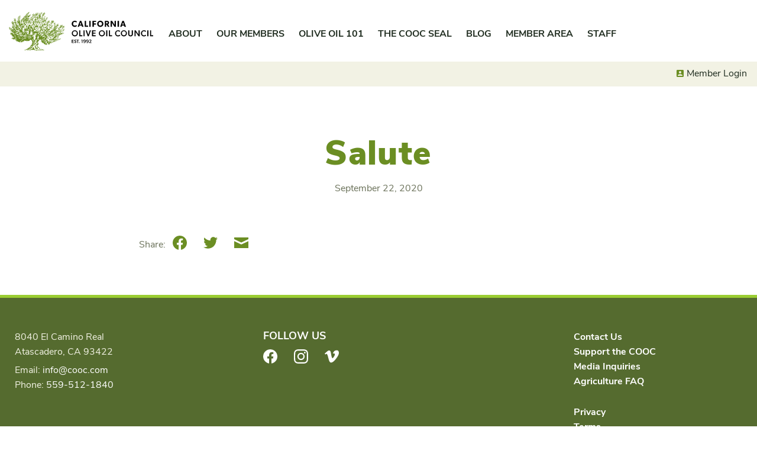

--- FILE ---
content_type: text/html; charset=UTF-8
request_url: https://cooc.com/certified-oils/apollo-olive-oil/salute-apollo/
body_size: 8967
content:
<!DOCTYPE html>
<html lang="en-US">
<head>
<meta charset="utf-8">
<meta http-equiv="X-UA-Compatible" content="IE=edge">
<meta name="viewport" content="width=device-width, initial-scale=1">
<link rel="profile" href="http://gmpg.org/xfn/11">
<link rel="pingback" href="https://cooc.com/xmlrpc.php">
<meta name='robots' content='index, follow, max-image-preview:large, max-snippet:-1, max-video-preview:-1' />
<script>window._wca = window._wca || [];</script>

	<!-- This site is optimized with the Yoast SEO plugin v26.5 - https://yoast.com/wordpress/plugins/seo/ -->
	<title>Salute - California Olive Oil Council</title>
	<link rel="canonical" href="https://cooc.com/certified-oils/apollo-olive-oil-2/salute-apollo/" />
	<meta property="og:locale" content="en_US" />
	<meta property="og:type" content="article" />
	<meta property="og:title" content="Salute - California Olive Oil Council" />
	<meta property="og:url" content="https://cooc.com/certified-oils/apollo-olive-oil-2/salute-apollo/" />
	<meta property="og:site_name" content="California Olive Oil Council" />
	<meta property="article:publisher" content="https://www.facebook.com/CaliforniaOliveOilCouncil" />
	<meta property="article:modified_time" content="2021-02-24T21:41:32+00:00" />
	<meta name="twitter:card" content="summary_large_image" />
	<script type="application/ld+json" class="yoast-schema-graph">{"@context":"https://schema.org","@graph":[{"@type":"WebPage","@id":"https://cooc.com/certified-oils/apollo-olive-oil-2/salute-apollo/","url":"https://cooc.com/certified-oils/apollo-olive-oil-2/salute-apollo/","name":"Salute - California Olive Oil Council","isPartOf":{"@id":"https://cooc.com/#website"},"datePublished":"2020-09-22T19:28:00+00:00","dateModified":"2021-02-24T21:41:32+00:00","breadcrumb":{"@id":"https://cooc.com/certified-oils/apollo-olive-oil-2/salute-apollo/#breadcrumb"},"inLanguage":"en-US","potentialAction":[{"@type":"ReadAction","target":["https://cooc.com/certified-oils/apollo-olive-oil-2/salute-apollo/"]}]},{"@type":"BreadcrumbList","@id":"https://cooc.com/certified-oils/apollo-olive-oil-2/salute-apollo/#breadcrumb","itemListElement":[{"@type":"ListItem","position":1,"name":"Home","item":"https://cooc.com/"},{"@type":"ListItem","position":2,"name":"Seal Certified Oils","item":"https://cooc.com/certified-oils/"},{"@type":"ListItem","position":3,"name":"Salute"}]},{"@type":"WebSite","@id":"https://cooc.com/#website","url":"https://cooc.com/","name":"California Olive Oil Council","description":"California Extra Virgin Olive Oil. Better. Fresher.","publisher":{"@id":"https://cooc.com/#organization"},"potentialAction":[{"@type":"SearchAction","target":{"@type":"EntryPoint","urlTemplate":"https://cooc.com/?s={search_term_string}"},"query-input":{"@type":"PropertyValueSpecification","valueRequired":true,"valueName":"search_term_string"}}],"inLanguage":"en-US"},{"@type":"Organization","@id":"https://cooc.com/#organization","name":"California Olive Oil Council","url":"https://cooc.com/","logo":{"@type":"ImageObject","inLanguage":"en-US","@id":"https://cooc.com/#/schema/logo/image/","url":"https://i1.wp.com/cooc.com/wp-content/uploads/2021/06/cooc-tree.png?fit=672%2C672&ssl=1","contentUrl":"https://i1.wp.com/cooc.com/wp-content/uploads/2021/06/cooc-tree.png?fit=672%2C672&ssl=1","width":672,"height":672,"caption":"California Olive Oil Council"},"image":{"@id":"https://cooc.com/#/schema/logo/image/"},"sameAs":["https://www.facebook.com/CaliforniaOliveOilCouncil","https://instagram.com/californiaevoo/"]}]}</script>
	<!-- / Yoast SEO plugin. -->


<link rel='dns-prefetch' href='//stats.wp.com' />
<link rel='preconnect' href='//i0.wp.com' />
<link rel='preconnect' href='//c0.wp.com' />
<link rel="alternate" type="application/rss+xml" title="California Olive Oil Council &raquo; Feed" href="https://cooc.com/feed/" />
<link rel="alternate" type="application/rss+xml" title="California Olive Oil Council &raquo; Comments Feed" href="https://cooc.com/comments/feed/" />
<link rel="alternate" title="oEmbed (JSON)" type="application/json+oembed" href="https://cooc.com/wp-json/oembed/1.0/embed?url=https%3A%2F%2Fcooc.com%2Fcertified-oils%2Fapollo-olive-oil-2%2Fsalute-apollo%2F" />
<link rel="alternate" title="oEmbed (XML)" type="text/xml+oembed" href="https://cooc.com/wp-json/oembed/1.0/embed?url=https%3A%2F%2Fcooc.com%2Fcertified-oils%2Fapollo-olive-oil-2%2Fsalute-apollo%2F&#038;format=xml" />
<style id='wp-img-auto-sizes-contain-inline-css'>
img:is([sizes=auto i],[sizes^="auto," i]){contain-intrinsic-size:3000px 1500px}
/*# sourceURL=wp-img-auto-sizes-contain-inline-css */
</style>
<link rel='stylesheet' id='eo-leaflet.js-css' href='https://cooc.com/wp-content/plugins/event-organiser/lib/leaflet/leaflet.min.css?ver=1.4.0' media='all' />
<style id='eo-leaflet.js-inline-css'>
.leaflet-popup-close-button{box-shadow:none!important;}
/*# sourceURL=eo-leaflet.js-inline-css */
</style>
<style id='global-styles-inline-css'>
:root{--wp--preset--aspect-ratio--square: 1;--wp--preset--aspect-ratio--4-3: 4/3;--wp--preset--aspect-ratio--3-4: 3/4;--wp--preset--aspect-ratio--3-2: 3/2;--wp--preset--aspect-ratio--2-3: 2/3;--wp--preset--aspect-ratio--16-9: 16/9;--wp--preset--aspect-ratio--9-16: 9/16;--wp--preset--gradient--vivid-cyan-blue-to-vivid-purple: linear-gradient(135deg,rgb(6,147,227) 0%,rgb(155,81,224) 100%);--wp--preset--gradient--light-green-cyan-to-vivid-green-cyan: linear-gradient(135deg,rgb(122,220,180) 0%,rgb(0,208,130) 100%);--wp--preset--gradient--luminous-vivid-amber-to-luminous-vivid-orange: linear-gradient(135deg,rgb(252,185,0) 0%,rgb(255,105,0) 100%);--wp--preset--gradient--luminous-vivid-orange-to-vivid-red: linear-gradient(135deg,rgb(255,105,0) 0%,rgb(207,46,46) 100%);--wp--preset--gradient--very-light-gray-to-cyan-bluish-gray: linear-gradient(135deg,rgb(238,238,238) 0%,rgb(169,184,195) 100%);--wp--preset--gradient--cool-to-warm-spectrum: linear-gradient(135deg,rgb(74,234,220) 0%,rgb(151,120,209) 20%,rgb(207,42,186) 40%,rgb(238,44,130) 60%,rgb(251,105,98) 80%,rgb(254,248,76) 100%);--wp--preset--gradient--blush-light-purple: linear-gradient(135deg,rgb(255,206,236) 0%,rgb(152,150,240) 100%);--wp--preset--gradient--blush-bordeaux: linear-gradient(135deg,rgb(254,205,165) 0%,rgb(254,45,45) 50%,rgb(107,0,62) 100%);--wp--preset--gradient--luminous-dusk: linear-gradient(135deg,rgb(255,203,112) 0%,rgb(199,81,192) 50%,rgb(65,88,208) 100%);--wp--preset--gradient--pale-ocean: linear-gradient(135deg,rgb(255,245,203) 0%,rgb(182,227,212) 50%,rgb(51,167,181) 100%);--wp--preset--gradient--electric-grass: linear-gradient(135deg,rgb(202,248,128) 0%,rgb(113,206,126) 100%);--wp--preset--gradient--midnight: linear-gradient(135deg,rgb(2,3,129) 0%,rgb(40,116,252) 100%);--wp--preset--font-size--small: 13px;--wp--preset--font-size--medium: 20px;--wp--preset--font-size--large: 36px;--wp--preset--font-size--x-large: 42px;--wp--preset--font-size--normal: 16px;--wp--preset--spacing--20: 0.44rem;--wp--preset--spacing--30: 0.67rem;--wp--preset--spacing--40: 1rem;--wp--preset--spacing--50: 1.5rem;--wp--preset--spacing--60: 2.25rem;--wp--preset--spacing--70: 3.38rem;--wp--preset--spacing--80: 5.06rem;--wp--preset--shadow--natural: 6px 6px 9px rgba(0, 0, 0, 0.2);--wp--preset--shadow--deep: 12px 12px 50px rgba(0, 0, 0, 0.4);--wp--preset--shadow--sharp: 6px 6px 0px rgba(0, 0, 0, 0.2);--wp--preset--shadow--outlined: 6px 6px 0px -3px rgb(255, 255, 255), 6px 6px rgb(0, 0, 0);--wp--preset--shadow--crisp: 6px 6px 0px rgb(0, 0, 0);}:where(.is-layout-flex){gap: 0.5em;}:where(.is-layout-grid){gap: 0.5em;}body .is-layout-flex{display: flex;}.is-layout-flex{flex-wrap: wrap;align-items: center;}.is-layout-flex > :is(*, div){margin: 0;}body .is-layout-grid{display: grid;}.is-layout-grid > :is(*, div){margin: 0;}:where(.wp-block-columns.is-layout-flex){gap: 2em;}:where(.wp-block-columns.is-layout-grid){gap: 2em;}:where(.wp-block-post-template.is-layout-flex){gap: 1.25em;}:where(.wp-block-post-template.is-layout-grid){gap: 1.25em;}.has-vivid-cyan-blue-to-vivid-purple-gradient-background{background: var(--wp--preset--gradient--vivid-cyan-blue-to-vivid-purple) !important;}.has-light-green-cyan-to-vivid-green-cyan-gradient-background{background: var(--wp--preset--gradient--light-green-cyan-to-vivid-green-cyan) !important;}.has-luminous-vivid-amber-to-luminous-vivid-orange-gradient-background{background: var(--wp--preset--gradient--luminous-vivid-amber-to-luminous-vivid-orange) !important;}.has-luminous-vivid-orange-to-vivid-red-gradient-background{background: var(--wp--preset--gradient--luminous-vivid-orange-to-vivid-red) !important;}.has-very-light-gray-to-cyan-bluish-gray-gradient-background{background: var(--wp--preset--gradient--very-light-gray-to-cyan-bluish-gray) !important;}.has-cool-to-warm-spectrum-gradient-background{background: var(--wp--preset--gradient--cool-to-warm-spectrum) !important;}.has-blush-light-purple-gradient-background{background: var(--wp--preset--gradient--blush-light-purple) !important;}.has-blush-bordeaux-gradient-background{background: var(--wp--preset--gradient--blush-bordeaux) !important;}.has-luminous-dusk-gradient-background{background: var(--wp--preset--gradient--luminous-dusk) !important;}.has-pale-ocean-gradient-background{background: var(--wp--preset--gradient--pale-ocean) !important;}.has-electric-grass-gradient-background{background: var(--wp--preset--gradient--electric-grass) !important;}.has-midnight-gradient-background{background: var(--wp--preset--gradient--midnight) !important;}.has-small-font-size{font-size: var(--wp--preset--font-size--small) !important;}.has-medium-font-size{font-size: var(--wp--preset--font-size--medium) !important;}.has-large-font-size{font-size: var(--wp--preset--font-size--large) !important;}.has-x-large-font-size{font-size: var(--wp--preset--font-size--x-large) !important;}
/*# sourceURL=global-styles-inline-css */
</style>

<style id='classic-theme-styles-inline-css'>
/*! This file is auto-generated */
.wp-block-button__link{color:#fff;background-color:#32373c;border-radius:9999px;box-shadow:none;text-decoration:none;padding:calc(.667em + 2px) calc(1.333em + 2px);font-size:1.125em}.wp-block-file__button{background:#32373c;color:#fff;text-decoration:none}
/*# sourceURL=/wp-includes/css/classic-themes.min.css */
</style>
<link rel='stylesheet' id='woocommerce-layout-css' href='https://c0.wp.com/p/woocommerce/10.3.7/assets/css/woocommerce-layout.css' media='all' />
<style id='woocommerce-layout-inline-css'>

	.infinite-scroll .woocommerce-pagination {
		display: none;
	}
/*# sourceURL=woocommerce-layout-inline-css */
</style>
<link rel='stylesheet' id='woocommerce-smallscreen-css' href='https://c0.wp.com/p/woocommerce/10.3.7/assets/css/woocommerce-smallscreen.css' media='only screen and (max-width: 768px)' />
<link rel='stylesheet' id='woocommerce-general-css' href='https://c0.wp.com/p/woocommerce/10.3.7/assets/css/woocommerce.css' media='all' />
<style id='woocommerce-inline-inline-css'>
.woocommerce form .form-row .required { visibility: visible; }
/*# sourceURL=woocommerce-inline-inline-css */
</style>
<link rel='stylesheet' id='brands-styles-css' href='https://c0.wp.com/p/woocommerce/10.3.7/assets/css/brands.css' media='all' />
<link rel='stylesheet' id='cooc-style-css' href='https://cooc.com/wp-content/themes/cooc/assets/dist/css/theme.min.css?ver=1.0.66' media='all' />
<script src="https://c0.wp.com/c/6.9/wp-includes/js/jquery/jquery.min.js" id="jquery-core-js"></script>
<script src="https://c0.wp.com/c/6.9/wp-includes/js/jquery/jquery-migrate.min.js" id="jquery-migrate-js"></script>
<script src="https://c0.wp.com/p/woocommerce/10.3.7/assets/js/jquery-blockui/jquery.blockUI.min.js" id="wc-jquery-blockui-js" defer data-wp-strategy="defer"></script>
<script id="wc-add-to-cart-js-extra">
var wc_add_to_cart_params = {"ajax_url":"/wp-admin/admin-ajax.php","wc_ajax_url":"/?wc-ajax=%%endpoint%%","i18n_view_cart":"View cart","cart_url":"https://cooc.com/cart/","is_cart":"","cart_redirect_after_add":"no"};
//# sourceURL=wc-add-to-cart-js-extra
</script>
<script src="https://c0.wp.com/p/woocommerce/10.3.7/assets/js/frontend/add-to-cart.min.js" id="wc-add-to-cart-js" defer data-wp-strategy="defer"></script>
<script src="https://c0.wp.com/p/woocommerce/10.3.7/assets/js/js-cookie/js.cookie.min.js" id="wc-js-cookie-js" defer data-wp-strategy="defer"></script>
<script id="woocommerce-js-extra">
var woocommerce_params = {"ajax_url":"/wp-admin/admin-ajax.php","wc_ajax_url":"/?wc-ajax=%%endpoint%%","i18n_password_show":"Show password","i18n_password_hide":"Hide password"};
//# sourceURL=woocommerce-js-extra
</script>
<script src="https://c0.wp.com/p/woocommerce/10.3.7/assets/js/frontend/woocommerce.min.js" id="woocommerce-js" defer data-wp-strategy="defer"></script>
<script src="https://c0.wp.com/c/6.9/wp-includes/js/jquery/ui/core.min.js" id="jquery-ui-core-js"></script>
<script src="https://c0.wp.com/c/6.9/wp-includes/js/jquery/ui/mouse.min.js" id="jquery-ui-mouse-js"></script>
<script src="https://c0.wp.com/c/6.9/wp-includes/js/jquery/ui/sortable.min.js" id="jquery-ui-sortable-js"></script>
<script src="https://c0.wp.com/c/6.9/wp-includes/js/jquery/ui/resizable.min.js" id="jquery-ui-resizable-js"></script>
<script src="https://cooc.com/wp-content/plugins/advanced-custom-fields-pro/assets/build/js/acf.min.js?ver=5.11.4" id="acf-js"></script>
<script src="https://cooc.com/wp-content/plugins/advanced-custom-fields-pro/assets/build/js/acf-input.min.js?ver=5.11.4" id="acf-input-js"></script>
<script src="https://cooc.com/wp-content/plugins/ACF-Conditional-Taxonomy-Rules/includes/input_conditional_taxonomy.js?ver=3.0.0" id="acf-input-conditional-taxonomy-js"></script>
<script src="https://stats.wp.com/s-202605.js" id="woocommerce-analytics-js" defer data-wp-strategy="defer"></script>
<link rel="https://api.w.org/" href="https://cooc.com/wp-json/" /><link rel="alternate" title="JSON" type="application/json" href="https://cooc.com/wp-json/wp/v2/cooc-oil/17931" /><link rel="EditURI" type="application/rsd+xml" title="RSD" href="https://cooc.com/xmlrpc.php?rsd" />
<meta name="generator" content="WordPress 6.9" />
<meta name="generator" content="WooCommerce 10.3.7" />
<link rel='shortlink' href='https://cooc.com/?p=17931' />
	<style>img#wpstats{display:none}</style>
		<link rel="apple-touch-icon" sizes="180x180" href="https://cooc.com/wp-content/themes/cooc/assets/dist/img/apple-touch-icon.png">
<link rel="icon" type="image/png" sizes="32x32" href="https://cooc.com/wp-content/themes/cooc/assets/dist/img/favicon-32x32.png">
<link rel="icon" type="image/png" sizes="16x16" href="https://cooc.com/wp-content/themes/cooc/assets/dist/img/favicon-16x16.png">
<link rel="manifest" href="https://cooc.com/wp-content/themes/cooc/assets/dist/img/site.webmanifest">
<link rel="mask-icon" href="https://cooc.com/wp-content/themes/cooc/assets/dist/img/safari-pinned-tab.svg" color="#5bbad5">
<link rel="shortcut icon" href="https://cooc.com/wp-content/themes/cooc/assets/dist/img/favicon.ico">
<meta name="msapplication-TileColor" content="#da532c">
<meta name="msapplication-config" content="https://cooc.com/wp-content/themes/cooc/assets/dist/img/browserconfig.xml">
<meta name="theme-color" content="#ffffff">
<script async src="https://www.googletagmanager.com/gtag/js?id=UA-48052708-1"></script>
<script>
  window.dataLayer = window.dataLayer || [];
  function gtag(){dataLayer.push(arguments);}
  gtag('js', new Date());

  gtag('config', 'UA-48052708-1');
</script>

	<noscript><style>.woocommerce-product-gallery{ opacity: 1 !important; }</style></noscript>
	<link rel="icon" href="https://i0.wp.com/cooc.com/wp-content/uploads/2015/08/cropped-California-Olive-Oil-Council-Logo-email.png?fit=32%2C32&#038;ssl=1" sizes="32x32" />
<link rel="icon" href="https://i0.wp.com/cooc.com/wp-content/uploads/2015/08/cropped-California-Olive-Oil-Council-Logo-email.png?fit=192%2C192&#038;ssl=1" sizes="192x192" />
<link rel="apple-touch-icon" href="https://i0.wp.com/cooc.com/wp-content/uploads/2015/08/cropped-California-Olive-Oil-Council-Logo-email.png?fit=180%2C180&#038;ssl=1" />
<meta name="msapplication-TileImage" content="https://i0.wp.com/cooc.com/wp-content/uploads/2015/08/cropped-California-Olive-Oil-Council-Logo-email.png?fit=270%2C270&#038;ssl=1" />
<link rel='stylesheet' id='wc-stripe-blocks-checkout-style-css' href='https://cooc.com/wp-content/plugins/woocommerce-gateway-stripe/build/upe-blocks.css?ver=7a015a6f0fabd17529b6' media='all' />
<link rel='stylesheet' id='wc-blocks-style-css' href='https://c0.wp.com/p/woocommerce/10.3.7/assets/client/blocks/wc-blocks.css' media='all' />
</head>

<body class="wp-singular cooc-oil-template-default single single-cooc-oil postid-17931 wp-embed-responsive wp-theme-cooc theme-cooc woocommerce-no-js group-blog no-js woocommerce-active">
	
	<div id="page" class="hfeed site">
		<a class="skip-link screen-reader-text" href="#content">Skip to content</a>

		<header id="site-header" class="site-header" role="banner">

						<div class="site-header-inner">
				<div class="site-title"><a href="https://cooc.com/" rel="home" class="site-logo site-header__site-logo">California Olive Oil Council</a></div>

				
				<nav id="site-navigation" class="site-nav nav nav-primary" role="navigation" aria-label="Main">
					<button class="site-nav__toggle"><span class="sr-only">Menu</span></button>
					<div class="site-nav-menus">
						<ul id="menu-primary" class="menu menu--primary site-nav__menu"><li id="menu-item-18020" class="menu-item menu-item-type-post_type menu-item-object-page menu-item-has-children menu-item-18020"><a href="https://cooc.com/about-the-cooc/" aria-haspopup="true" aria-expanded="false">About</a>
<ul class="sub-menu">
	<li id="menu-item-18457" class="menu-item--lp-child menu-item menu-item-type-post_type menu-item-object-page menu-item-18457"><a href="https://cooc.com/about-the-cooc/">About the COOC</a></li>
	<li id="menu-item-18458" class="menu-item menu-item-type-post_type menu-item-object-page menu-item-18458"><a href="https://cooc.com/why-california/">Why California?</a></li>
</ul>
</li>
<li id="menu-item-18463" class="menu-item menu-item-type-post_type menu-item-object-page menu-item-has-children menu-item-18463"><a href="https://cooc.com/our-members/" aria-haspopup="true" aria-expanded="false">Our Members</a>
<ul class="sub-menu">
	<li id="menu-item-18544" class="menu-item--lp-child menu-item menu-item-type-post_type menu-item-object-page menu-item-18544"><a href="https://cooc.com/our-members/">About Our Members</a></li>
	<li id="menu-item-18543" class="menu-item menu-item-type-post_type_archive menu-item-object-cooc-member menu-item-18543"><a href="https://cooc.com/members/">Member Directory</a></li>
</ul>
</li>
<li id="menu-item-18019" class="menu-item menu-item-type-post_type menu-item-object-page menu-item-has-children menu-item-18019"><a href="https://cooc.com/olive-oil-101/" aria-haspopup="true" aria-expanded="false">Olive Oil 101</a>
<ul class="sub-menu">
	<li id="menu-item-19188" class="menu-item--lp-child menu-item menu-item-type-post_type menu-item-object-page menu-item-19188"><a href="https://cooc.com/olive-oil-101/">Extra Virgin Olive Oil</a></li>
	<li id="menu-item-19199" class="menu-item menu-item-type-post_type menu-item-object-page menu-item-19199"><a href="https://cooc.com/health-nutrition/">Health &#038; Nutrition</a></li>
	<li id="menu-item-18466" class="menu-item menu-item-type-post_type menu-item-object-page menu-item-18466"><a href="https://cooc.com/buying-tips/">Buying Tips</a></li>
	<li id="menu-item-19053" class="menu-item menu-item-type-post_type menu-item-object-page menu-item-19053"><a href="https://cooc.com/in-the-kitchen/">In the Kitchen</a></li>
	<li id="menu-item-18467" class="menu-item menu-item-type-post_type menu-item-object-page menu-item-18467"><a href="https://cooc.com/how-to-taste/">How to Taste</a></li>
</ul>
</li>
<li id="menu-item-18593" class="menu-item menu-item-type-post_type menu-item-object-page menu-item-has-children menu-item-18593"><a href="https://cooc.com/about-the-seal/" aria-haspopup="true" aria-expanded="false">The COOC Seal</a>
<ul class="sub-menu">
	<li id="menu-item-18594" class="menu-item--lp-child menu-item menu-item-type-post_type menu-item-object-page menu-item-18594"><a href="https://cooc.com/about-the-seal/">About the Seal</a></li>
	<li id="menu-item-19392" class="menu-item menu-item-type-post_type menu-item-object-page menu-item-19392"><a href="https://cooc.com/certification-process/">Certification Process</a></li>
	<li id="menu-item-18232" class="menu-item menu-item-type-post_type_archive menu-item-object-cooc-oil menu-item-18232"><a href="https://cooc.com/certified-oils/">Seal Certified Oils</a></li>
	<li id="menu-item-21416" class="menu-item menu-item-type-post_type menu-item-object-page menu-item-21416"><a href="https://cooc.com/about-the-seal/cooc-competition/">2025 COOC Competition Winners</a></li>
</ul>
</li>
<li id="menu-item-18040" class="menu-item menu-item-type-post_type menu-item-object-page current_page_parent menu-item-has-children menu-item-18040"><a href="https://cooc.com/blog/" aria-haspopup="true" aria-expanded="false">Blog</a>
<ul class="sub-menu">
	<li id="menu-item-18470" class="menu-item menu-item-type-taxonomy menu-item-object-category menu-item-18470"><a href="https://cooc.com/category/recipes/">Recipes</a></li>
	<li id="menu-item-18471" class="menu-item menu-item-type-taxonomy menu-item-object-category menu-item-18471"><a href="https://cooc.com/category/meet-a-member/">Meet a Member</a></li>
	<li id="menu-item-18588" class="menu-item menu-item-type-taxonomy menu-item-object-category menu-item-18588"><a href="https://cooc.com/category/press/">Press</a></li>
	<li id="menu-item-21024" class="menu-item menu-item-type-taxonomy menu-item-object-event-category menu-item-21024"><a href="https://cooc.com/events/category/events/">Events</a></li>
	<li id="menu-item-19645" class="menu-item menu-item-type-taxonomy menu-item-object-category menu-item-19645"><a href="https://cooc.com/category/competition-winners/">Competitions</a></li>
	<li id="menu-item-20937" class="menu-item menu-item-type-taxonomy menu-item-object-category menu-item-20937"><a href="https://cooc.com/category/ask-the-expert/">Ask the Expert</a></li>
	<li id="menu-item-18590" class="menu-item menu-item-type-taxonomy menu-item-object-category menu-item-18590"><a href="https://cooc.com/category/videos/">Videos</a></li>
</ul>
</li>
<li id="menu-item-21632" class="menu-item menu-item-type-post_type menu-item-object-page menu-item-has-children menu-item-21632"><a href="https://cooc.com/member-area/" aria-haspopup="true" aria-expanded="false">Member Area</a>
<ul class="sub-menu">
	<li id="menu-item-18986" class="menu-item menu-item-type-taxonomy menu-item-object-category menu-item-18986"><a href="https://cooc.com/category/member-updates/">Member News</a></li>
	<li id="menu-item-18987" class="menu-item menu-item-type-taxonomy menu-item-object-event-category menu-item-18987"><a href="https://cooc.com/events/category/member-events/">Member Events</a></li>
	<li id="menu-item-18988" class="menu-item menu-item-type-post_type menu-item-object-page menu-item-18988"><a href="https://cooc.com/resources/">Resources</a></li>
	<li id="menu-item-18991" class="menu-item menu-item-type-post_type_archive menu-item-object-cooc-newsletter menu-item-18991"><a href="https://cooc.com/newsletters/">Newsletters</a></li>
</ul>
</li>
<li id="menu-item-21229" class="menu-item menu-item-type-post_type menu-item-object-page menu-item-21229"><a href="https://cooc.com/staff/">Staff</a></li>
</ul>
						<ul id="menu-account" class="menu menu--account"><li id="menu-item-19684" class="menu-item--login menu-item menu-item-type-post_type menu-item-object-page menu-item-19684"><a href="https://cooc.com/?page_id=19560">Member Login</a></li>
<li id="menu-item-18108" class="menu-item--account menu-item menu-item-type-post_type menu-item-object-page menu-item-18108"><a href="https://cooc.com/account/">Account</a></li>
<li id="menu-item-19184" class="menu-item--cart menu-item menu-item-type-post_type menu-item-object-page menu-item-19184"><a href="https://cooc.com/cart/">Cart</a></li>
</ul>					</div>
				</nav>

							</div>
		</header>

<div class="site-content doc doc--single doc--singular-cooc-oil">
	<main id="content" class="doc-main">
		<article id="post-17931" class="entry singular singular--cooc-oil post-17931 cooc-oil type-cooc-oil status-publish hentry oil-producer-apollo-olive-oil-2 oil-protocol-organic oil-year-72 oil-year-73">
	<header class="doc-header singular-header">
		<div class="inner">
			<div class="row">
				<div class="col doc-header-main">
										<h1 class="doc-title entry-title">Salute</h1>
					
					
<div class="entry-meta"><span class="meta meta--published"><time class="published" datetime = "2020-09-22T11:28:00-07:00">September 22, 2020</time></span></div>


														</div>
			</div>
		</div>
	</header>

	<div class="inner">
		<div class="doc-content">
			<div class="entry-content singular-content blocks row">
											</div>

			<div class="row">
				<footer class="doc-footer col">
					
<div class="entry-meta"><span class="meta meta--share"><span class="meta-title">Share: </span><a class="share-link share-link--facebook" href="https://www.facebook.com/sharer.php?u=https://cooc.com/certified-oils/apollo-olive-oil-2/salute-apollo/&#038;t=Salute" title="Share on Facebook" target="_blank" rel="noopener noreferrer nofollow"><span class="share-link-icon" aria-hidden="true"><svg width="24" height="24" viewBox="0 0 24 24" xmlns="http://www.w3.org/2000/svg"><path d="M23.998 12c0-6.628-5.372-12-11.999-12C5.372 0 0 5.372 0 12c0 5.988 4.388 10.952 10.124 11.852v-8.384H7.078v-3.469h3.046V9.356c0-3.008 1.792-4.669 4.532-4.669 1.313 0 2.686.234 2.686.234v2.953H15.83c-1.49 0-1.955.925-1.955 1.874V12h3.328l-.532 3.469h-2.796v8.384c5.736-.9 10.124-5.864 10.124-11.853z"/></svg></span><span class="sr-only">Facebook</span></a> <a class="share-link share-link--twitter" href="https://twitter.com/intent/tweet?url=https://cooc.com/certified-oils/apollo-olive-oil-2/salute-apollo/&#038;text=Salute" title="Share on Twitter" target="_blank" rel="noopener noreferrer nofollow"><span class="share-link-icon" aria-hidden="true"><svg width="24" height="24" viewBox="0 0 24 24" xmlns="http://www.w3.org/2000/svg"><path d="M23.954 4.569a10 10 0 01-2.825.775 4.958 4.958 0 002.163-2.723c-.951.555-2.005.959-3.127 1.184a4.92 4.92 0 00-8.384 4.482C7.691 8.094 4.066 6.13 1.64 3.161a4.822 4.822 0 00-.666 2.475c0 1.71.87 3.213 2.188 4.096a4.904 4.904 0 01-2.228-.616v.061a4.923 4.923 0 003.946 4.827 4.996 4.996 0 01-2.212.085 4.937 4.937 0 004.604 3.417 9.868 9.868 0 01-6.102 2.105c-.39 0-.779-.023-1.17-.067a13.995 13.995 0 007.557 2.209c9.054 0 13.999-7.496 13.999-13.986 0-.209 0-.42-.015-.63a9.936 9.936 0 002.46-2.548l-.047-.02z"/></svg></span><span class="sr-only">Twitter</span></a> <a class="share-link share-link--mail" href="mailto:?subject=Salute&#038;body=https://cooc.com/certified-oils/apollo-olive-oil-2/salute-apollo/" title="Share on Email" target="_blank" rel="noopener noreferrer nofollow"><span class="share-link-icon" aria-hidden="true"><svg data-name="Layer 1" xmlns="http://www.w3.org/2000/svg" width="24" height="24" viewBox="0 0 24 24"><path d="M12 11.6l12-5.7V3H0v2.9zm0 3.3L0 9.2V21h24V9.3z"/></svg></span><span class="sr-only">Email</span></a></span></div>

				</footer>
			</div>
		</div>
	</div>
</article>



	</main>

	<div class="doc-side">
	</div>
</div>

		<footer class="site-footer" role="contentinfo">
			<div class="inner">
				<div class="row">
					<div class="col site-contact footer-col">
						<div class="site-contact__address"><p>8040 El Camino Real<br />
Atascadero, CA 93422</p>
</div>
<div class="site-contact__email">Email: <a href="mailto:info@cooc.com">info@cooc.com</a></div><div class="site-contact__phone">Phone: <a href="tel:+1-559-512-1840 ">559-512-1840 </a></div>					</div>

					<div class="col footer-col">
													<nav id="social-navigation" class="nav nav-social" role="navigation" aria-label="Social">
								<h2 class="nav-title">Follow Us</h2>
								<ul id="menu-social" class="menu menu--social"><li id="menu-item-18035" class="menu-item menu-item-type-custom menu-item-object-custom menu-item-18035"><a href="https://www.facebook.com/CaliforniaOliveOilCouncil"><span class="social-link-icon social-link-icon--facebook" aria-hidden="true"><svg width="24" height="24" viewBox="0 0 24 24" xmlns="http://www.w3.org/2000/svg"><path d="M23.998 12c0-6.628-5.372-12-11.999-12C5.372 0 0 5.372 0 12c0 5.988 4.388 10.952 10.124 11.852v-8.384H7.078v-3.469h3.046V9.356c0-3.008 1.792-4.669 4.532-4.669 1.313 0 2.686.234 2.686.234v2.953H15.83c-1.49 0-1.955.925-1.955 1.874V12h3.328l-.532 3.469h-2.796v8.384c5.736-.9 10.124-5.864 10.124-11.853z"/></svg></span><span class="social-link-text sr-only">Facebook</span></a></li>
<li id="menu-item-18036" class="menu-item menu-item-type-custom menu-item-object-custom menu-item-18036"><a href="https://instagram.com/californiaevoo/"><span class="social-link-icon social-link-icon--instagram" aria-hidden="true"><svg width="24" height="24" viewBox="0 0 24 24" xmlns="http://www.w3.org/2000/svg"><path d="M12 0C8.74 0 8.333.015 7.053.072 5.775.132 4.905.333 4.14.63c-.789.306-1.459.717-2.126 1.384S.935 3.35.63 4.14C.333 4.905.131 5.775.072 7.053.012 8.333 0 8.74 0 12s.015 3.667.072 4.947c.06 1.277.261 2.148.558 2.913a5.885 5.885 0 001.384 2.126A5.868 5.868 0 004.14 23.37c.766.296 1.636.499 2.913.558C8.333 23.988 8.74 24 12 24s3.667-.015 4.947-.072c1.277-.06 2.148-.262 2.913-.558a5.898 5.898 0 002.126-1.384 5.86 5.86 0 001.384-2.126c.296-.765.499-1.636.558-2.913.06-1.28.072-1.687.072-4.947s-.015-3.667-.072-4.947c-.06-1.277-.262-2.149-.558-2.913a5.89 5.89 0 00-1.384-2.126A5.847 5.847 0 0019.86.63c-.765-.297-1.636-.499-2.913-.558C15.667.012 15.26 0 12 0zm0 2.16c3.203 0 3.585.016 4.85.071 1.17.055 1.805.249 2.227.415.562.217.96.477 1.382.896.419.42.679.819.896 1.381.164.422.36 1.057.413 2.227.057 1.266.07 1.646.07 4.85s-.015 3.585-.074 4.85c-.061 1.17-.256 1.805-.421 2.227a3.81 3.81 0 01-.899 1.382 3.744 3.744 0 01-1.38.896c-.42.164-1.065.36-2.235.413-1.274.057-1.649.07-4.859.07-3.211 0-3.586-.015-4.859-.074-1.171-.061-1.816-.256-2.236-.421a3.716 3.716 0 01-1.379-.899 3.644 3.644 0 01-.9-1.38c-.165-.42-.359-1.065-.42-2.235-.045-1.26-.061-1.649-.061-4.844 0-3.196.016-3.586.061-4.861.061-1.17.255-1.814.42-2.234.21-.57.479-.96.9-1.381.419-.419.81-.689 1.379-.898.42-.166 1.051-.361 2.221-.421 1.275-.045 1.65-.06 4.859-.06l.045.03zm0 3.678a6.162 6.162 0 100 12.324 6.162 6.162 0 100-12.324zM12 16c-2.21 0-4-1.79-4-4s1.79-4 4-4 4 1.79 4 4-1.79 4-4 4zm7.846-10.405a1.441 1.441 0 01-2.88 0 1.44 1.44 0 012.88 0z"/></svg></span><span class="social-link-text sr-only">Instagram</span></a></li>
<li id="menu-item-18037" class="menu-item menu-item-type-custom menu-item-object-custom menu-item-18037"><a href="https://vimeo.com/californiaevoo"><span class="social-link-icon social-link-icon--vimeo" aria-hidden="true"><svg width="24" height="24" viewBox="0 0 24 24" xmlns="http://www.w3.org/2000/svg"><path d="M23.977 6.416c-.105 2.338-1.739 5.543-4.894 9.609-3.268 4.247-6.026 6.37-8.29 6.37-1.409 0-2.578-1.294-3.553-3.881L5.322 11.4C4.603 8.816 3.834 7.522 3.01 7.522c-.179 0-.806.378-1.881 1.132L0 7.197a315.065 315.065 0 003.501-3.128C5.08 2.701 6.266 1.984 7.055 1.91c1.867-.18 3.016 1.1 3.447 3.838.465 2.953.789 4.789.971 5.507.539 2.45 1.131 3.674 1.776 3.674.502 0 1.256-.796 2.265-2.385 1.004-1.589 1.54-2.797 1.612-3.628.144-1.371-.395-2.061-1.614-2.061-.574 0-1.167.121-1.777.391 1.186-3.868 3.434-5.757 6.762-5.637 2.473.06 3.628 1.664 3.493 4.797l-.013.01z"/></svg></span><span class="social-link-text sr-only">Vimeo</span></a></li>
</ul>							</nav>
						
											</div>

					<div class="footer-navs col footer-col">
													<nav id="secondary-navigation" class="nav nav-secondary" role="navigation" aria-label="Secondary">
								<ul id="menu-secondary" class="menu menu--secondary"><li id="menu-item-18028" class="menu-item menu-item-type-post_type menu-item-object-page menu-item-18028"><a href="https://cooc.com/contact-us/">Contact Us</a></li>
<li id="menu-item-18029" class="menu-item menu-item-type-post_type menu-item-object-page menu-item-18029"><a href="https://cooc.com/support-the-cooc/">Support the COOC</a></li>
<li id="menu-item-18030" class="menu-item menu-item-type-post_type menu-item-object-page menu-item-18030"><a href="https://cooc.com/media-inquiries/">Media Inquiries</a></li>
<li id="menu-item-18031" class="menu-item menu-item-type-post_type menu-item-object-page menu-item-18031"><a href="https://cooc.com/agriculture-faqs/">Agriculture FAQ</a></li>
</ul>							</nav>
						
													<nav id="secondary-navigation" class="nav nav-secondary" role="navigation" aria-label="Tertiary">
								<ul id="menu-tertiary" class="menu menu--tertiary"><li id="menu-item-18032" class="menu-item menu-item-type-post_type menu-item-object-page menu-item-18032"><a href="https://cooc.com/privacy/">Privacy</a></li>
<li id="menu-item-18034" class="menu-item menu-item-type-post_type menu-item-object-page menu-item-18034"><a href="https://cooc.com/terms/">Terms</a></li>
<li id="menu-item-18033" class="menu-item menu-item-type-post_type menu-item-object-page menu-item-18033"><a href="https://cooc.com/refund-policy/">Refund Policy</a></li>
</ul>							</nav>
											</div>
				</div>
			</div>

			<div class="site-info">
				<div class="inner--full">
					<div class="row">
						<div class="site-copyright col">
							&copy; 2026 California Olive Oil Council
						</div>

						<div class="site-credits col">
							Site by <a href="https://www.badfeather.com/" target="_blank" rel="noopener noreferrer">Bad Feather</a>
						</div>
					</div>
				</div>
			</div>
		</footer>
	</div>

	<script type="speculationrules">
{"prefetch":[{"source":"document","where":{"and":[{"href_matches":"/*"},{"not":{"href_matches":["/wp-*.php","/wp-admin/*","/wp-content/uploads/*","/wp-content/*","/wp-content/plugins/*","/wp-content/themes/cooc/*","/*\\?(.+)"]}},{"not":{"selector_matches":"a[rel~=\"nofollow\"]"}},{"not":{"selector_matches":".no-prefetch, .no-prefetch a"}}]},"eagerness":"conservative"}]}
</script>

	<script>
		(function () {
			var c = document.body.className;
			c = c.replace(/woocommerce-no-js/, 'woocommerce-js');
			document.body.className = c;
		})();
	</script>
	<script src="https://cooc.com/wp-content/themes/cooc/assets/dist/js/theme.min.js?ver=1.0.66" id="cooc-scripts-js"></script>
<script src="https://c0.wp.com/c/6.9/wp-includes/js/dist/vendor/wp-polyfill.min.js" id="wp-polyfill-js"></script>
<script src="https://cooc.com/wp-content/plugins/jetpack/jetpack_vendor/automattic/woocommerce-analytics/build/woocommerce-analytics-client.js?minify=false&amp;ver=75adc3c1e2933e2c8c6a" id="woocommerce-analytics-client-js" defer data-wp-strategy="defer"></script>
<script src="https://c0.wp.com/p/woocommerce/10.3.7/assets/js/sourcebuster/sourcebuster.min.js" id="sourcebuster-js-js"></script>
<script id="wc-order-attribution-js-extra">
var wc_order_attribution = {"params":{"lifetime":1.0e-5,"session":30,"base64":false,"ajaxurl":"https://cooc.com/wp-admin/admin-ajax.php","prefix":"wc_order_attribution_","allowTracking":true},"fields":{"source_type":"current.typ","referrer":"current_add.rf","utm_campaign":"current.cmp","utm_source":"current.src","utm_medium":"current.mdm","utm_content":"current.cnt","utm_id":"current.id","utm_term":"current.trm","utm_source_platform":"current.plt","utm_creative_format":"current.fmt","utm_marketing_tactic":"current.tct","session_entry":"current_add.ep","session_start_time":"current_add.fd","session_pages":"session.pgs","session_count":"udata.vst","user_agent":"udata.uag"}};
//# sourceURL=wc-order-attribution-js-extra
</script>
<script src="https://c0.wp.com/p/woocommerce/10.3.7/assets/js/frontend/order-attribution.min.js" id="wc-order-attribution-js"></script>
<script id="jetpack-stats-js-before">
_stq = window._stq || [];
_stq.push([ "view", JSON.parse("{\"v\":\"ext\",\"blog\":\"194998501\",\"post\":\"17931\",\"tz\":\"-8\",\"srv\":\"cooc.com\",\"j\":\"1:15.3.1\"}") ]);
_stq.push([ "clickTrackerInit", "194998501", "17931" ]);
//# sourceURL=jetpack-stats-js-before
</script>
<script src="https://stats.wp.com/e-202605.js" id="jetpack-stats-js" defer data-wp-strategy="defer"></script>
		<script type="text/javascript">
			(function() {
				window.wcAnalytics = window.wcAnalytics || {};
				const wcAnalytics = window.wcAnalytics;

				// Set the assets URL for webpack to find the split assets.
				wcAnalytics.assets_url = 'https://cooc.com/wp-content/plugins/jetpack/jetpack_vendor/automattic/woocommerce-analytics/src/../build/';

				// Set the REST API tracking endpoint URL.
				wcAnalytics.trackEndpoint = 'https://cooc.com/wp-json/woocommerce-analytics/v1/track';

				// Set common properties for all events.
				wcAnalytics.commonProps = {"blog_id":194998501,"store_id":"2d927a03-e733-4882-b30f-12480c218478","ui":null,"url":"https://cooc.com","woo_version":"10.3.7","wp_version":"6.9","store_admin":0,"device":"desktop","store_currency":"USD","timezone":"America/Los_Angeles","is_guest":1};

				// Set the event queue.
				wcAnalytics.eventQueue = [];

				// Features.
				wcAnalytics.features = {
					ch: false,
					sessionTracking: false,
					proxy: false,
				};

				wcAnalytics.breadcrumbs = ["Oil","Salute"];

				// Page context flags.
				wcAnalytics.pages = {
					isAccountPage: false,
					isCart: false,
				};
			})();
		</script>
		</body>
</html>


--- FILE ---
content_type: text/css
request_url: https://cooc.com/wp-content/themes/cooc/assets/dist/css/theme.min.css?ver=1.0.66
body_size: 11818
content:
html{font-family:sans-serif;-ms-text-size-adjust:100%;-webkit-text-size-adjust:100%}body{margin:0}article,aside,details,figcaption,figure,footer,header,hgroup,main,menu,nav,section,summary{display:block}audio,canvas,progress,video{display:inline-block;vertical-align:baseline}audio:not([controls]){display:none;height:0}[hidden],template{display:none}a{background-color:transparent}a:active,a:hover{outline:0}abbr[title]{border-bottom:1px dotted}dfn{font-style:italic}h1{font-size:2em;margin:.67em 0}mark{background:#ff0;color:#000}small{font-size:80%}sub,sup{font-size:75%;line-height:0;position:relative;vertical-align:baseline}sup{top:-.5em}sub{bottom:-.25em}img{border:0}svg:not(:root){overflow:hidden}figure{margin:1em 40px}hr{box-sizing:content-box;height:0}code,kbd,pre,samp{font-family:monospace,monospace;font-size:1em}button,input,optgroup,select,textarea{color:inherit;font:inherit;margin:0}button{overflow:visible}button,select{text-transform:none}button,html input[type=button],input[type=reset],input[type=submit]{-webkit-appearance:button;cursor:pointer}button[disabled],html input[disabled]{cursor:default}button::-moz-focus-inner,input::-moz-focus-inner{border:0;padding:0}input{line-height:normal}input[type=checkbox],input[type=radio]{box-sizing:border-box;padding:0}input[type=number]::-webkit-inner-spin-button,input[type=number]::-webkit-outer-spin-button{height:auto}input[type=search]{-webkit-appearance:textfield;box-sizing:content-box}input[type=search]::-webkit-search-cancel-button,input[type=search]::-webkit-search-decoration{-webkit-appearance:none}fieldset{border:1px solid silver;margin:0 2px;padding:.35em .625em .75em}legend{border:0;padding:0}textarea{overflow:auto}optgroup{font-weight:700}table{border-collapse:collapse;border-spacing:0}td,th{padding:0}@font-face{font-family:Nunito Sans;font-style:normal;font-weight:400;src:url(../fonts/nunito-sans-v6-latin-regular.eot);src:local(""),url(../fonts/nunito-sans-v6-latin-regular.eot?#iefix) format("embedded-opentype"),url(../fonts/nunito-sans-v6-latin-regular.woff2) format("woff2"),url(../fonts/nunito-sans-v6-latin-regular.woff) format("woff"),url(../fonts/nunito-sans-v6-latin-regular.ttf) format("truetype"),url(../fonts/nunito-sans-v6-latin-regular.svg#NunitoSans) format("svg")}@font-face{font-family:Nunito Sans;font-style:normal;font-weight:600;src:url(../fonts/nunito-sans-v6-latin-600.eot);src:local(""),url(../fonts/nunito-sans-v6-latin-600.eot?#iefix) format("embedded-opentype"),url(../fonts/nunito-sans-v6-latin-600.woff2) format("woff2"),url(../fonts/nunito-sans-v6-latin-600.woff) format("woff"),url(../fonts/nunito-sans-v6-latin-600.ttf) format("truetype"),url(../fonts/nunito-sans-v6-latin-600.svg#NunitoSans) format("svg")}@font-face{font-family:Nunito Sans;font-style:italic;font-weight:600;src:url(../fonts/nunito-sans-v6-latin-600italic.eot);src:local(""),url(../fonts/nunito-sans-v6-latin-600italic.eot?#iefix) format("embedded-opentype"),url(../fonts/nunito-sans-v6-latin-600italic.woff2) format("woff2"),url(../fonts/nunito-sans-v6-latin-600italic.woff) format("woff"),url(../fonts/nunito-sans-v6-latin-600italic.ttf) format("truetype"),url(../fonts/nunito-sans-v6-latin-600italic.svg#NunitoSans) format("svg")}@font-face{font-family:Nunito Sans;font-style:normal;font-weight:700;src:url(../fonts/nunito-sans-v6-latin-700.eot);src:local(""),url(../fonts/nunito-sans-v6-latin-700.eot?#iefix) format("embedded-opentype"),url(../fonts/nunito-sans-v6-latin-700.woff2) format("woff2"),url(../fonts/nunito-sans-v6-latin-700.woff) format("woff"),url(../fonts/nunito-sans-v6-latin-700.ttf) format("truetype"),url(../fonts/nunito-sans-v6-latin-700.svg#NunitoSans) format("svg")}@font-face{font-family:Nunito Sans;font-style:italic;font-weight:700;src:url(../fonts/nunito-sans-v6-latin-700italic.eot);src:local(""),url(../fonts/nunito-sans-v6-latin-700italic.eot?#iefix) format("embedded-opentype"),url(../fonts/nunito-sans-v6-latin-700italic.woff2) format("woff2"),url(../fonts/nunito-sans-v6-latin-700italic.woff) format("woff"),url(../fonts/nunito-sans-v6-latin-700italic.ttf) format("truetype"),url(../fonts/nunito-sans-v6-latin-700italic.svg#NunitoSans) format("svg")}@font-face{font-family:Nunito Sans;font-style:italic;font-weight:800;src:url(../fonts/nunito-sans-v6-latin-800italic.eot);src:local(""),url(../fonts/nunito-sans-v6-latin-800italic.eot?#iefix) format("embedded-opentype"),url(../fonts/nunito-sans-v6-latin-800italic.woff2) format("woff2"),url(../fonts/nunito-sans-v6-latin-800italic.woff) format("woff"),url(../fonts/nunito-sans-v6-latin-800italic.ttf) format("truetype"),url(../fonts/nunito-sans-v6-latin-800italic.svg#NunitoSans) format("svg")}@font-face{font-family:Nunito Sans;font-style:normal;font-weight:800;src:url(../fonts/nunito-sans-v6-latin-800.eot);src:local(""),url(../fonts/nunito-sans-v6-latin-800.eot?#iefix) format("embedded-opentype"),url(../fonts/nunito-sans-v6-latin-800.woff2) format("woff2"),url(../fonts/nunito-sans-v6-latin-800.woff) format("woff"),url(../fonts/nunito-sans-v6-latin-800.ttf) format("truetype"),url(../fonts/nunito-sans-v6-latin-800.svg#NunitoSans) format("svg")}@font-face{font-family:Nunito Sans;font-style:normal;font-weight:900;src:url(../fonts/nunito-sans-v6-latin-900.eot);src:local(""),url(../fonts/nunito-sans-v6-latin-900.eot?#iefix) format("embedded-opentype"),url(../fonts/nunito-sans-v6-latin-900.woff2) format("woff2"),url(../fonts/nunito-sans-v6-latin-900.woff) format("woff"),url(../fonts/nunito-sans-v6-latin-900.ttf) format("truetype"),url(../fonts/nunito-sans-v6-latin-900.svg#NunitoSans) format("svg")}@font-face{font-family:Nunito Sans;font-style:italic;font-weight:900;src:url(../fonts/nunito-sans-v6-latin-900italic.eot);src:local(""),url(../fonts/nunito-sans-v6-latin-900italic.eot?#iefix) format("embedded-opentype"),url(../fonts/nunito-sans-v6-latin-900italic.woff2) format("woff2"),url(../fonts/nunito-sans-v6-latin-900italic.woff) format("woff"),url(../fonts/nunito-sans-v6-latin-900italic.ttf) format("truetype"),url(../fonts/nunito-sans-v6-latin-900italic.svg#NunitoSans) format("svg")}@font-face{font-family:Cormorant Garamond;font-style:normal;font-weight:400;src:url(../fonts/cormorant-garamond-v9-latin-regular.eot);src:local(""),url(../fonts/cormorant-garamond-v9-latin-regular.eot?#iefix) format("embedded-opentype"),url(../fonts/cormorant-garamond-v9-latin-regular.woff2) format("woff2"),url(../fonts/cormorant-garamond-v9-latin-regular.woff) format("woff"),url(../fonts/cormorant-garamond-v9-latin-regular.ttf) format("truetype"),url(../fonts/cormorant-garamond-v9-latin-regular.svg#CormorantGaramond) format("svg")}@font-face{font-family:Cormorant Garamond;font-style:italic;font-weight:400;src:url(../fonts/cormorant-garamond-v9-latin-italic.eot);src:local(""),url(../fonts/cormorant-garamond-v9-latin-italic.eot?#iefix) format("embedded-opentype"),url(../fonts/cormorant-garamond-v9-latin-italic.woff2) format("woff2"),url(../fonts/cormorant-garamond-v9-latin-italic.woff) format("woff"),url(../fonts/cormorant-garamond-v9-latin-italic.ttf) format("truetype"),url(../fonts/cormorant-garamond-v9-latin-italic.svg#CormorantGaramond) format("svg")}@font-face{font-family:Cormorant Garamond;font-style:normal;font-weight:600;src:url(../fonts/cormorant-garamond-v9-latin-600.eot);src:local(""),url(../fonts/cormorant-garamond-v9-latin-600.eot?#iefix) format("embedded-opentype"),url(../fonts/cormorant-garamond-v9-latin-600.woff2) format("woff2"),url(../fonts/cormorant-garamond-v9-latin-600.woff) format("woff"),url(../fonts/cormorant-garamond-v9-latin-600.ttf) format("truetype"),url(../fonts/cormorant-garamond-v9-latin-600.svg#CormorantGaramond) format("svg")}@font-face{font-family:Cormorant Garamond;font-style:italic;font-weight:600;src:url(../fonts/cormorant-garamond-v9-latin-600italic.eot);src:local(""),url(../fonts/cormorant-garamond-v9-latin-600italic.eot?#iefix) format("embedded-opentype"),url(../fonts/cormorant-garamond-v9-latin-600italic.woff2) format("woff2"),url(../fonts/cormorant-garamond-v9-latin-600italic.woff) format("woff"),url(../fonts/cormorant-garamond-v9-latin-600italic.ttf) format("truetype"),url(../fonts/cormorant-garamond-v9-latin-600italic.svg#CormorantGaramond) format("svg")}@font-face{font-family:Cormorant Garamond;font-style:normal;font-weight:700;src:url(../fonts/cormorant-garamond-v9-latin-700.eot);src:local(""),url(../fonts/cormorant-garamond-v9-latin-700.eot?#iefix) format("embedded-opentype"),url(../fonts/cormorant-garamond-v9-latin-700.woff2) format("woff2"),url(../fonts/cormorant-garamond-v9-latin-700.woff) format("woff"),url(../fonts/cormorant-garamond-v9-latin-700.ttf) format("truetype"),url(../fonts/cormorant-garamond-v9-latin-700.svg#CormorantGaramond) format("svg")}@font-face{font-family:Cormorant Garamond;font-style:italic;font-weight:700;src:url(../fonts/cormorant-garamond-v9-latin-700italic.eot);src:local(""),url(../fonts/cormorant-garamond-v9-latin-700italic.eot?#iefix) format("embedded-opentype"),url(../fonts/cormorant-garamond-v9-latin-700italic.woff2) format("woff2"),url(../fonts/cormorant-garamond-v9-latin-700italic.woff) format("woff"),url(../fonts/cormorant-garamond-v9-latin-700italic.ttf) format("truetype"),url(../fonts/cormorant-garamond-v9-latin-700italic.svg#CormorantGaramond) format("svg")}.clearfix:after,.clearfix:before,body:after,body:before{content:" ";display:table}.clearfix:after,body:after{clear:both}.ir{text-indent:100%;overflow:hidden;white-space:nowrap}.form-allowed-tags,.screen-reader-text,.sr-only{position:absolute;width:1px;height:1px;margin:-1px;padding:0;overflow:hidden;clip:rect(0 0 0 0);border:0}.site-nav__toggle{outline:0;background:transparent;box-shadow:none}.block--testimonial .testimonial:before,.link-external:after,.menu-item--account a:before,.menu-item--cart a:before,.menu-item--login a:before,.pdf-download:before,.site-nav__toggle .icon--menu,.site-nav__toggle:before,.toggled .site-nav__toggle:before{width:1em;height:1em;background-image:url(../img/icon-sprite@2x.png);background-image:url(../img/icon-sprite.svg);background-size:cover;background-repeat:no-repeat;background-position-y:0}.site-nav__toggle .icon--menu,.site-nav__toggle:before{background-position-x:0}.site-nav__toggle .icon--menu:focus,.site-nav__toggle .icon--menu:hover,.site-nav__toggle:focus:before,.site-nav__toggle:hover:before{background-position-x:-1em}.toggled .site-nav__toggle:before{background-position-x:-2em}.toggled .site-nav__toggle:focus:before,.toggled .site-nav__toggle:hover:before{background-position-x:-3em}.block--testimonial .testimonial:before{background-position-x:-4em}.link-external:after{background-position-x:-5em}.link-external:focus:after,.link-external:hover:after{background-position-x:-6em}.pdf-download:before{background-position-x:-7em}.pdf-download:focus:before,.pdf-download:hover:before{background-position-x:-8em}.menu-item--cart a:before{background-position-x:-9em}.menu-item--cart a:focus:before,.menu-item--cart a:hover:before{background-position-x:-10em}.menu-item--account a:before,.menu-item--login a:before{background-position-x:-11em}.menu-item--account a:focus:before,.menu-item--account a:hover:before,.menu-item--login a:focus:before,.menu-item--login a:hover:before{background-position-x:-12em}*,:after,:before{box-sizing:border-box}html{-webkit-tap-highlight-color:rgba(0,0,0,0)}body,html{font-size:100%}body{line-height:1.6;font-family:Cormorant Garamond,Georgia,serif;font-weight:400;text-align:left;color:#202d20;background-color:#fff;width:100%}address,dl,hr,ol,p,pre,table,ul{margin:0 0 27px}cite,dfn,em,i{font-style:italic}abbr,acronym{border:1px dotted #e0e0e0;cursor:help}ins,mark{background:#ff0;text-decoration:none;color:#202d20}ul{list-style:disc outside}ul ul{list-style-type:circle}ul ul ul{list-style-type:square}ol{list-style:decimal outside}ol,ul{padding:0 0 0 27px}ol ol,ol ul,ul ol,ul ul{padding-top:6.75px;margin-bottom:0}li{margin-bottom:6.75px}a{color:#6b8e23;text-decoration:none;outline:0}a:focus,a:hover{color:#9acd32}a:focus{outline:thin dotted #333;outline:5px auto -webkit-focus-ring-color;outline-offset:-2px;outline:0}b,strong{font-weight:700}dd,dt{line-height:1.6}dt{font-weight:700}dd{margin-left:0;margin-bottom:13.5px}hr{border:0;margin-top:27px;margin-bottom:27px}hr:before{content:"";display:block;border:solid #e0e0e0;border-width:1px 0 0}abbr[data-original-title],abbr[title]{cursor:help;border:1px dotted #e0e0e0}abbr.initialism{font-size:90%;text-transform:uppercase}blockquote:after,blockquote:before,q:after,q:before{content:""}address{display:block;font-style:normal;line-height:1.6}small{font-size:15px}table{font-family:Nunito Sans,Helvetica Neue,Helvetica,Arial,sans-serif;font-size:14px;width:100%;max-width:100%;word-break:break-all;background-color:#f2f2e4}tr:nth-child(2n){background-color:#f9f9f2}td,th{padding:8px;border:1px solid #71b237;vertical-align:top}th{font-weight:700}code,kbd,pre,samp{font-family:Menlo,Monaco,Consolas,Liberation Mono,Courier New,monospace;font-size:15px;color:#202020}code,kbd{padding:6px 12px;border-radius:3px}code{background-color:#f2f2e4;display:inline-block;word-wrap:break-word}kbd{color:#fff;background-color:#202d20}kbd kbd{padding:0;font-size:inherit;font-weight:700}pre{display:block;background-color:#f2f2e4;padding:16px;margin-top:0;margin-bottom:27px;border-radius:3px;max-width:100%;overflow:auto}pre code{padding:0;font-size:inherit;color:inherit;background-color:transparent;border-radius:0}.pre-scrollable{max-height:340px;overflow-y:scroll}h1,h2,h3,h4,h5,h6{font-size:16px;font-family:Nunito Sans,Helvetica Neue,Helvetica,Arial,sans-serif;line-height:1.3;font-weight:700;color:#6b8e23;margin:0 0 13.5px}h1{font-size:51px;font-weight:900;letter-spacing:.025em}h1,h2{line-height:1.15}h2{font-size:31px}h3{font-size:24px}h4{font-size:21px}h5{font-size:18px}h6{font-size:15px}.entry-title{font-size:22px;font-weight:600}.block-title{font-size:32px}.block-title,.doc-title{font-weight:900}.widget-title{color:#556b2f}.section-title{font-size:18px;margin:0 0 27px}.nav-title,.section-title{color:#556b2f;text-transform:uppercase}.nav-title{font-size:16px}.entry-subtitle,p.wp-block-subhead{font-size:24px;font-weight:700;font-style:italic;margin:0 0 27px}.entry-lede{font-size:21px;margin:0 0 27px}.entry-content-flag{font-size:21px;font-weight:700;font-style:italic;margin:0 0 6.75px}.blockquote,blockquote{font-size:24px;color:#556b2f;font-style:italic;margin:0 0 27px}.blockquote cite,blockquote cite{display:block;font-size:16px;font-style:normal;margin-top:13.5px;margin-bottom:0;color:#202d20;text-transform:uppercase}.blockquote p+cite,blockquote p+cite{margin-top:-13.5px}.cite,cite{font-family:Nunito Sans,Helvetica Neue,Helvetica,Arial,sans-serif;margin:0 0 27px}.comment-meta,.entry-meta{font-size:15px;margin:0 0 13.5px;clear:both}.comment-meta,.entry-meta,.figcaption,.wp-block-audio figcaption,figcaption{font-family:Nunito Sans,Helvetica Neue,Helvetica,Arial,sans-serif;color:#6b725a;font-size:16px}.figcaption,.wp-block-audio figcaption,figcaption{margin:6.75px 0 0}.wf-loading body{visibility:hidden}.col{position:relative;width:100%;padding-left:15px;padding-right:15px}.form-row{display:flex;flex-wrap:wrap;margin-left:-5px;margin-right:-5px}.form-col{position:relative;width:100%;padding-left:5px;padding-right:5px}.col--auto{flex:0 0 auto;width:auto;max-width:100%}.inner,.inner--full{padding-left:15px;padding-right:15px}.inner{max-width:1260px;margin-left:auto;margin-right:auto}.mepr-price-boxes,.row{display:flex;flex-wrap:wrap;margin-left:-15px;margin-right:-15px}.block--featured-posts .teaser,.blocks>*,.col,.format-listings .doc-content-main,.format-listings .doc-content-side,.is-root-container>*{position:relative;width:100%;padding-left:15px;padding-right:15px}.blocks>*,.is-root-container>*{margin-left:auto;margin-right:auto}.site,body,html{height:100%}.site{display:flex;min-height:100vh;flex-direction:column}.site-content{flex:1}form{margin:0 0 27px}label{display:block;font-family:Nunito Sans,Helvetica Neue,Helvetica,Arial,sans-serif;font-weight:700;margin:0 0 6.75px;font-size:16px}input.invalid+label{color:red}fieldset{min-width:0;padding:0;margin:0;border:0}legend{width:100%;max-width:100%;font-size:inherit;line-height:inherit;color:inherit;white-space:normal;display:block;font-size:15px;color:#6b725a;margin:0 0 6.75px}input.invalid+legend{color:red}.helper-text{font-size:15px;color:#6b725a;margin:6.75px 0 0}input.invalid~.helper-text{color:red}textarea{width:100%}.form-group{margin:0 0 27px}.form-row,.form-row .form-group{margin-bottom:13.5px}.form-check label{display:inline-block}label .form-check-input{margin-right:.5em}.form-check-input,.form-check-label{display:inline-block;margin:0}.form-group--validate{display:flex;flex-direction:column}.form-group--validate label{order:-1}.form-group--validate .helper-text,.form-group--validate label{display:none;opacity:0;transition:opacity .15s ease-in-out}.entry-content .acf-field .form-group--validate input.invalid[type=date]~.helper-text,.entry-content .acf-field .form-group--validate input.invalid[type=datetime-local]~.helper-text,.entry-content .acf-field .form-group--validate input.invalid[type=datetime]~.helper-text,.entry-content .acf-field .form-group--validate input.invalid[type=email]~.helper-text,.entry-content .acf-field .form-group--validate input.invalid[type=month]~.helper-text,.entry-content .acf-field .form-group--validate input.invalid[type=number]~.helper-text,.entry-content .acf-field .form-group--validate input.invalid[type=password]~.helper-text,.entry-content .acf-field .form-group--validate input.invalid[type=search]~.helper-text,.entry-content .acf-field .form-group--validate input.invalid[type=tel]~.helper-text,.entry-content .acf-field .form-group--validate input.invalid[type=text]~.helper-text,.entry-content .acf-field .form-group--validate input.invalid[type=time]~.helper-text,.entry-content .acf-field .form-group--validate input.invalid[type=url]~.helper-text,.entry-content .acf-field .form-group--validate input.invalid[type=week]~.helper-text,.entry-content .acf-field .form-group--validate select.invalid~.helper-text,.entry-content .acf-field .form-group--validate textarea.invalid~.helper-text,.form-group--validate .entry-content .acf-field input.invalid[type=date]~.helper-text,.form-group--validate .entry-content .acf-field input.invalid[type=datetime-local]~.helper-text,.form-group--validate .entry-content .acf-field input.invalid[type=datetime]~.helper-text,.form-group--validate .entry-content .acf-field input.invalid[type=email]~.helper-text,.form-group--validate .entry-content .acf-field input.invalid[type=month]~.helper-text,.form-group--validate .entry-content .acf-field input.invalid[type=number]~.helper-text,.form-group--validate .entry-content .acf-field input.invalid[type=password]~.helper-text,.form-group--validate .entry-content .acf-field input.invalid[type=search]~.helper-text,.form-group--validate .entry-content .acf-field input.invalid[type=tel]~.helper-text,.form-group--validate .entry-content .acf-field input.invalid[type=text]~.helper-text,.form-group--validate .entry-content .acf-field input.invalid[type=time]~.helper-text,.form-group--validate .entry-content .acf-field input.invalid[type=url]~.helper-text,.form-group--validate .entry-content .acf-field input.invalid[type=week]~.helper-text,.form-group--validate .entry-content .acf-field select.invalid~.helper-text,.form-group--validate .entry-content .acf-field textarea.invalid~.helper-text,.form-group--validate .form-control.invalid~.helper-text,.form-group--validate .mp_wrapper input.invalid[type=color]~.helper-text,.form-group--validate .mp_wrapper input.invalid[type=date]~.helper-text,.form-group--validate .mp_wrapper input.invalid[type=datetime-local]~.helper-text,.form-group--validate .mp_wrapper input.invalid[type=datetime]~.helper-text,.form-group--validate .mp_wrapper input.invalid[type=email]~.helper-text,.form-group--validate .mp_wrapper input.invalid[type=month]~.helper-text,.form-group--validate .mp_wrapper input.invalid[type=number]~.helper-text,.form-group--validate .mp_wrapper input.invalid[type=password]~.helper-text,.form-group--validate .mp_wrapper input.invalid[type=search]~.helper-text,.form-group--validate .mp_wrapper input.invalid[type=tel]~.helper-text,.form-group--validate .mp_wrapper input.invalid[type=text]~.helper-text,.form-group--validate .mp_wrapper input.invalid[type=time]~.helper-text,.form-group--validate .mp_wrapper input.invalid[type=url]~.helper-text,.form-group--validate .mp_wrapper input.invalid[type=week]~.helper-text,.form-group--validate input:focus+label,.form-group--validate input:focus~.helper-text,.mp_wrapper .form-group--validate input.invalid[type=color]~.helper-text,.mp_wrapper .form-group--validate input.invalid[type=date]~.helper-text,.mp_wrapper .form-group--validate input.invalid[type=datetime-local]~.helper-text,.mp_wrapper .form-group--validate input.invalid[type=datetime]~.helper-text,.mp_wrapper .form-group--validate input.invalid[type=email]~.helper-text,.mp_wrapper .form-group--validate input.invalid[type=month]~.helper-text,.mp_wrapper .form-group--validate input.invalid[type=number]~.helper-text,.mp_wrapper .form-group--validate input.invalid[type=password]~.helper-text,.mp_wrapper .form-group--validate input.invalid[type=search]~.helper-text,.mp_wrapper .form-group--validate input.invalid[type=tel]~.helper-text,.mp_wrapper .form-group--validate input.invalid[type=text]~.helper-text,.mp_wrapper .form-group--validate input.invalid[type=time]~.helper-text,.mp_wrapper .form-group--validate input.invalid[type=url]~.helper-text,.mp_wrapper .form-group--validate input.invalid[type=week]~.helper-text{display:block;opacity:1}.form-row--inline{margin-bottom:13.5px}.entry-content .acf-field .form-row--inline input[type=date],.entry-content .acf-field .form-row--inline input[type=datetime-local],.entry-content .acf-field .form-row--inline input[type=datetime],.entry-content .acf-field .form-row--inline input[type=email],.entry-content .acf-field .form-row--inline input[type=month],.entry-content .acf-field .form-row--inline input[type=number],.entry-content .acf-field .form-row--inline input[type=password],.entry-content .acf-field .form-row--inline input[type=search],.entry-content .acf-field .form-row--inline input[type=tel],.entry-content .acf-field .form-row--inline input[type=text],.entry-content .acf-field .form-row--inline input[type=time],.entry-content .acf-field .form-row--inline input[type=url],.entry-content .acf-field .form-row--inline input[type=week],.entry-content .acf-field .form-row--inline select,.entry-content .acf-field .form-row--inline textarea,.form-row--inline .entry-content .acf-field input[type=date],.form-row--inline .entry-content .acf-field input[type=datetime-local],.form-row--inline .entry-content .acf-field input[type=datetime],.form-row--inline .entry-content .acf-field input[type=email],.form-row--inline .entry-content .acf-field input[type=month],.form-row--inline .entry-content .acf-field input[type=number],.form-row--inline .entry-content .acf-field input[type=password],.form-row--inline .entry-content .acf-field input[type=search],.form-row--inline .entry-content .acf-field input[type=tel],.form-row--inline .entry-content .acf-field input[type=text],.form-row--inline .entry-content .acf-field input[type=time],.form-row--inline .entry-content .acf-field input[type=url],.form-row--inline .entry-content .acf-field input[type=week],.form-row--inline .entry-content .acf-field select,.form-row--inline .entry-content .acf-field textarea,.form-row--inline .form-check,.form-row--inline .form-control,.form-row--inline .form-group,.form-row--inline .mp_wrapper input[type=color],.form-row--inline .mp_wrapper input[type=date],.form-row--inline .mp_wrapper input[type=datetime-local],.form-row--inline .mp_wrapper input[type=datetime],.form-row--inline .mp_wrapper input[type=email],.form-row--inline .mp_wrapper input[type=month],.form-row--inline .mp_wrapper input[type=number],.form-row--inline .mp_wrapper input[type=password],.form-row--inline .mp_wrapper input[type=search],.form-row--inline .mp_wrapper input[type=tel],.form-row--inline .mp_wrapper input[type=text],.form-row--inline .mp_wrapper input[type=time],.form-row--inline .mp_wrapper input[type=url],.form-row--inline .mp_wrapper input[type=week],.form-row--inline button,.form-row--inline label,.mp_wrapper .form-row--inline input[type=color],.mp_wrapper .form-row--inline input[type=date],.mp_wrapper .form-row--inline input[type=datetime-local],.mp_wrapper .form-row--inline input[type=datetime],.mp_wrapper .form-row--inline input[type=email],.mp_wrapper .form-row--inline input[type=month],.mp_wrapper .form-row--inline input[type=number],.mp_wrapper .form-row--inline input[type=password],.mp_wrapper .form-row--inline input[type=search],.mp_wrapper .form-row--inline input[type=tel],.mp_wrapper .form-row--inline input[type=text],.mp_wrapper .form-row--inline input[type=time],.mp_wrapper .form-row--inline input[type=url],.mp_wrapper .form-row--inline input[type=week]{display:inline-block;vertical-align:middle}.entry-content .acf-field .form-row--inline input[type=date],.entry-content .acf-field .form-row--inline input[type=datetime-local],.entry-content .acf-field .form-row--inline input[type=datetime],.entry-content .acf-field .form-row--inline input[type=email],.entry-content .acf-field .form-row--inline input[type=month],.entry-content .acf-field .form-row--inline input[type=number],.entry-content .acf-field .form-row--inline input[type=password],.entry-content .acf-field .form-row--inline input[type=search],.entry-content .acf-field .form-row--inline input[type=tel],.entry-content .acf-field .form-row--inline input[type=text],.entry-content .acf-field .form-row--inline input[type=time],.entry-content .acf-field .form-row--inline input[type=url],.entry-content .acf-field .form-row--inline input[type=week],.entry-content .acf-field .form-row--inline select,.entry-content .acf-field .form-row--inline textarea,.form-row--inline .entry-content .acf-field input[type=date],.form-row--inline .entry-content .acf-field input[type=datetime-local],.form-row--inline .entry-content .acf-field input[type=datetime],.form-row--inline .entry-content .acf-field input[type=email],.form-row--inline .entry-content .acf-field input[type=month],.form-row--inline .entry-content .acf-field input[type=number],.form-row--inline .entry-content .acf-field input[type=password],.form-row--inline .entry-content .acf-field input[type=search],.form-row--inline .entry-content .acf-field input[type=tel],.form-row--inline .entry-content .acf-field input[type=text],.form-row--inline .entry-content .acf-field input[type=time],.form-row--inline .entry-content .acf-field input[type=url],.form-row--inline .entry-content .acf-field input[type=week],.form-row--inline .entry-content .acf-field select,.form-row--inline .entry-content .acf-field textarea,.form-row--inline .form-control,.form-row--inline .mp_wrapper input[type=color],.form-row--inline .mp_wrapper input[type=date],.form-row--inline .mp_wrapper input[type=datetime-local],.form-row--inline .mp_wrapper input[type=datetime],.form-row--inline .mp_wrapper input[type=email],.form-row--inline .mp_wrapper input[type=month],.form-row--inline .mp_wrapper input[type=number],.form-row--inline .mp_wrapper input[type=password],.form-row--inline .mp_wrapper input[type=search],.form-row--inline .mp_wrapper input[type=tel],.form-row--inline .mp_wrapper input[type=text],.form-row--inline .mp_wrapper input[type=time],.form-row--inline .mp_wrapper input[type=url],.form-row--inline .mp_wrapper input[type=week],.form-row--inline select,.mp_wrapper .form-row--inline input[type=color],.mp_wrapper .form-row--inline input[type=date],.mp_wrapper .form-row--inline input[type=datetime-local],.mp_wrapper .form-row--inline input[type=datetime],.mp_wrapper .form-row--inline input[type=email],.mp_wrapper .form-row--inline input[type=month],.mp_wrapper .form-row--inline input[type=number],.mp_wrapper .form-row--inline input[type=password],.mp_wrapper .form-row--inline input[type=search],.mp_wrapper .form-row--inline input[type=tel],.mp_wrapper .form-row--inline input[type=text],.mp_wrapper .form-row--inline input[type=time],.mp_wrapper .form-row--inline input[type=url],.mp_wrapper .form-row--inline input[type=week]{width:auto}.entry-content .acf-field .form-row--inline input[type=date],.entry-content .acf-field .form-row--inline input[type=datetime-local],.entry-content .acf-field .form-row--inline input[type=datetime],.entry-content .acf-field .form-row--inline input[type=email],.entry-content .acf-field .form-row--inline input[type=month],.entry-content .acf-field .form-row--inline input[type=number],.entry-content .acf-field .form-row--inline input[type=password],.entry-content .acf-field .form-row--inline input[type=search],.entry-content .acf-field .form-row--inline input[type=tel],.entry-content .acf-field .form-row--inline input[type=text],.entry-content .acf-field .form-row--inline input[type=time],.entry-content .acf-field .form-row--inline input[type=url],.entry-content .acf-field .form-row--inline input[type=week],.entry-content .acf-field .form-row--inline select,.entry-content .acf-field .form-row--inline textarea,.form-row--inline .button,.form-row--inline .entry-content .acf-field input[type=date],.form-row--inline .entry-content .acf-field input[type=datetime-local],.form-row--inline .entry-content .acf-field input[type=datetime],.form-row--inline .entry-content .acf-field input[type=email],.form-row--inline .entry-content .acf-field input[type=month],.form-row--inline .entry-content .acf-field input[type=number],.form-row--inline .entry-content .acf-field input[type=password],.form-row--inline .entry-content .acf-field input[type=search],.form-row--inline .entry-content .acf-field input[type=tel],.form-row--inline .entry-content .acf-field input[type=text],.form-row--inline .entry-content .acf-field input[type=time],.form-row--inline .entry-content .acf-field input[type=url],.form-row--inline .entry-content .acf-field input[type=week],.form-row--inline .entry-content .acf-field select,.form-row--inline .entry-content .acf-field textarea,.form-row--inline .form-check,.form-row--inline .form-control,.form-row--inline .menu--primary .menu-item--cta>a,.form-row--inline .mepr-price-box-button>a,.form-row--inline .mp_wrapper input[type=color],.form-row--inline .mp_wrapper input[type=date],.form-row--inline .mp_wrapper input[type=datetime-local],.form-row--inline .mp_wrapper input[type=datetime],.form-row--inline .mp_wrapper input[type=email],.form-row--inline .mp_wrapper input[type=month],.form-row--inline .mp_wrapper input[type=number],.form-row--inline .mp_wrapper input[type=password],.form-row--inline .mp_wrapper input[type=search],.form-row--inline .mp_wrapper input[type=tel],.form-row--inline .mp_wrapper input[type=text],.form-row--inline .mp_wrapper input[type=time],.form-row--inline .mp_wrapper input[type=url],.form-row--inline .mp_wrapper input[type=week],.form-row--inline .submit,.form-row--inline .wp-block-button__link,.form-row--inline .wp-block-file .wp-block-file__button,.form-row--inline [type=submit],.form-row--inline label,.menu--primary .form-row--inline .menu-item--cta>a,.mp_wrapper .form-row--inline input[type=color],.mp_wrapper .form-row--inline input[type=date],.mp_wrapper .form-row--inline input[type=datetime-local],.mp_wrapper .form-row--inline input[type=datetime],.mp_wrapper .form-row--inline input[type=email],.mp_wrapper .form-row--inline input[type=month],.mp_wrapper .form-row--inline input[type=number],.mp_wrapper .form-row--inline input[type=password],.mp_wrapper .form-row--inline input[type=search],.mp_wrapper .form-row--inline input[type=tel],.mp_wrapper .form-row--inline input[type=text],.mp_wrapper .form-row--inline input[type=time],.mp_wrapper .form-row--inline input[type=url],.mp_wrapper .form-row--inline input[type=week],.wp-block-file .form-row--inline .wp-block-file__button{margin-right:10px;margin-bottom:13.5px}.form-row--inline label{margin-bottom:0}input,select,textarea{display:block;width:100%;padding:8px 10px;margin:0;font-family:Nunito Sans,Helvetica Neue,Helvetica,Arial,sans-serif;font-size:16px;line-height:1.6;color:#202d20;border:1px solid #e0e0e0;border-radius:3px;outline:none;background-color:#fff;box-shadow:none}input:focus,select:focus,textarea:focus{background-color:#fff;border-color:#6b8e23;box-shadow:none}input::-ms-expand,select::-ms-expand,textarea::-ms-expand{background-color:transparent;border:0}input::-moz-placeholder,select::-moz-placeholder,textarea::-moz-placeholder{opacity:1;color:#6b725a}input:-ms-input-placeholder,select:-ms-input-placeholder,textarea:-ms-input-placeholder{opacity:1;color:#6b725a}input::placeholder,select::placeholder,textarea::placeholder{opacity:1;color:#6b725a}input.invalid,select.invalid,textarea.invalid{border-color:red}input[type=checkbox],input[type=number]{display:inline-block;width:auto}input[type=checkbox]+label,input[type=radio]+label{display:inline-block;font-weight:400}select{color:#202d20}input[type=search]{box-sizing:border-box}.form-control--lg{font-size:21px;padding:10.5px 13.125px}.form-control--sm{font-size:15px;padding:7.5px 9.375px}.form-control--xs{font-size:12px;padding:6px 7.5px}.button,.menu--primary .menu-item--cta>a,.mepr-price-box-button>a,.submit,.wp-block-button__link,.wp-block-file .wp-block-file__button,[type=submit],button,input[type=submit]{font-family:Nunito Sans,Helvetica Neue,Helvetica,Arial,sans-serif;font-weight:600;font-size:16px;line-height:1.6;padding:8px 15px;color:#fff;text-align:center;text-decoration:none;vertical-align:middle;display:inline-block;margin-bottom:0;background-color:#6b8e23;border:1px solid #6b8e23;border-radius:3px;white-space:nowrap;cursor:pointer;transition:all .15s ease-out}.button:active,.button:focus,.button:hover,.menu--primary .menu-item--cta>a:active,.menu--primary .menu-item--cta>a:focus,.menu--primary .menu-item--cta>a:hover,.mepr-price-box-button>a:active,.mepr-price-box-button>a:focus,.mepr-price-box-button>a:hover,.submit:active,.submit:focus,.submit:hover,.wp-block-button__link:active,.wp-block-button__link:focus,.wp-block-button__link:hover,.wp-block-file .wp-block-file__button:active,.wp-block-file .wp-block-file__button:focus,.wp-block-file .wp-block-file__button:hover,:active[type=submit],:focus[type=submit],:hover[type=submit],button:active,button:focus,button:hover,input[type=submit]:active,input[type=submit]:focus,input[type=submit]:hover{text-decoration:none;color:#fff;background-color:#9acd32;border-color:#9acd32}.button.disabled,.button:disabled,.disabled.submit,.disabled.wp-block-button__link,.disabled[type=submit],.menu--primary .menu-item--cta>a.disabled,.menu--primary .menu-item--cta>a:disabled,.mepr-price-box-button>a.disabled,.mepr-price-box-button>a:disabled,.submit:disabled,.wp-block-button__link:disabled,.wp-block-file .disabled.wp-block-file__button,.wp-block-file .wp-block-file__button:disabled,:disabled[type=submit],button.disabled,button:disabled,input[type=submit].disabled,input[type=submit]:disabled{cursor:not-allowed;pointer-events:none;opacity:.25}.button--lg{font-size:21px;padding:10.5px 19.6875px}.button--sm{font-size:15px;padding:7.5px 14.0625px}.button--xs{font-size:12px;padding:6px 11.25px}.button--secondary{background-color:grey;border-color:grey}.button--secondary:active,.button--secondary:focus,.button--secondary:hover{background-color:#a0a0a0;border-color:#a0a0a0}.button--success{background-color:#00fa9a;border-color:#00fa9a}.button--success:active,.button--success:focus,.button--success:hover{background-color:#40fbb3;border-color:#40fbb3}.button--warning{background-color:#f90;border-color:#f90}.button--warning:active,.button--warning:focus,.button--warning:hover{background-color:#ffb340;border-color:#ffb340}.button--danger{background-color:red;border-color:red}.button--danger:active,.button--danger:focus,.button--danger:hover{background-color:#ff4040;border-color:#ff4040}.button--light{color:#6b8e23;background-color:#fff;border-color:#fff}.button--light:active,.button--light:focus,.button--light:hover{background-color:#f2f2e4;border-color:#f2f2e4}.button--outline,.is-style-outline-block .wp-block-button__link,.is-style-outline .wp-block-button__link{color:#6b8e23;background-color:transparent}.button--outline:active,.button--outline:focus,.button--outline:hover,.is-style-outline-block .wp-block-button__link:active,.is-style-outline-block .wp-block-button__link:focus,.is-style-outline-block .wp-block-button__link:hover,.is-style-outline .wp-block-button__link:active,.is-style-outline .wp-block-button__link:focus,.is-style-outline .wp-block-button__link:hover{color:#fff;background-color:#6b8e23}.button--trans{color:#6b8e23;background-color:transparent;border-color:transparent}.button--trans:active,.button--trans:focus,.button--trans:hover{color:#9acd32}.button--block,.is-style-block .wp-block-button__link,.is-style-outline-block .wp-block-button__link,.mepr-price-box-button>a{display:block;text-align:center}.button--icon svg{display:block;width:1.6em;height:1.6em}img,svg{max-width:100%;height:auto}svg:not([fill]){fill:currentColor}.figure,.wp-video,figure{margin:0 0 27px}.alignleft{float:left}.alignright{float:right}.aligncenter{clear:both;display:block;margin-left:auto;margin-right:auto}.wp-caption.alignleft,.wp-caption.alignright,img.alignleft,img.alignright{display:inline}.wp-caption.alignleft,img.alignleft{margin-right:27px;clear:left}.wp-caption.alignright,img.alignright{margin-left:27px;clear:right}.wp-caption.aligncenter,.wp-caption.alignleft,.wp-caption.alignright,img.aligncenter,img.alignleft,img.alignright{margin-bottom:13.5px}.wp-block-image,.wp-caption{max-width:100%}.entry-figure--size-thumbnail{width:356px}.entry-figure--size-medium{width:546px}.entry-figure--size-large{width:1116px}.entry-figure--size--x-large{width:1440px}.blocks-gallery-grid,.gallery{display:flex;flex-wrap:wrap;margin-left:-7.5px;margin-right:-7.5px;margin-bottom:27px;padding-top:13.5px}.blocks-gallery-item,.gallery-item{position:relative;width:100%;padding-left:15px;padding-right:15px;margin-bottom:30px}.blocks-gallery-item figure,.gallery-item figure{margin:0}.blocks-gallery-item img,.gallery-item img{display:block}.gallery{display:flex;flex-wrap:wrap;margin-left:-15px;margin-right:-15px}.gallery .gallery-item{position:relative;width:100%;padding-left:15px;padding-right:15px}.gallery-columns-1 .gallery-item{max-width:100%;flex:0 0 100%}.gallery-columns-2 .gallery-item{max-width:50%;flex:0 0 50%}.gallery-columns-3 .gallery-item{max-width:33.3333333333%;flex:0 0 33.3333333333%}.gallery-columns-4 .gallery-item{max-width:25%;flex:0 0 25%}.gallery-columns-5 .gallery-item{max-width:20%;flex:0 0 20%}.gallery-columns-6 .gallery-item{max-width:16.6666666667%;flex:0 0 16.6666666667%}.blocks-gallery-grid{display:flex;flex-wrap:wrap;margin-left:-15px;margin-right:-15px}.blocks-gallery-grid .blocks-gallery-item{position:relative;width:100%;padding-left:15px;padding-right:15px}.columns-1 .blocks-gallery-item{max-width:100%;flex:0 0 100%}.columns-2 .blocks-gallery-item{max-width:50%;flex:0 0 50%}.columns-3 .blocks-gallery-item{max-width:33.3333333333%;flex:0 0 33.3333333333%}.columns-4 .blocks-gallery-item{max-width:25%;flex:0 0 25%}.columns-5 .blocks-gallery-item{max-width:20%;flex:0 0 20%}.columns-6 .blocks-gallery-item{max-width:16.6666666667%;flex:0 0 16.6666666667%}.svg-defs{display:none}.menu,.subnav .sub-menu{font-family:Nunito Sans,Helvetica Neue,Helvetica,Arial,sans-serif;font-weight:700;margin:0 0 27px;padding-left:0;list-style:none}.menu a,.subnav .sub-menu a{color:#202d20}.menu a:focus,.menu a:hover,.subnav .sub-menu a:focus,.subnav .sub-menu a:hover{color:#6b8e23}.menu ul,.subnav .sub-menu ul{padding-left:0;list-style:none;margin:0}.menu li,.menu ul,.subnav .sub-menu li,.subnav .sub-menu ul{margin:0}.menu .current-cat-parent>a,.menu .current-cat>a,.menu .current-category-ancestor>a,.menu .current-menu-ancestor>a,.menu .current-menu-item>a,.menu .current-page-ancestor>a,.menu .current-post-ancestor>a,.menu .current_page_item>a,.subnav .sub-menu .current-cat-parent>a,.subnav .sub-menu .current-cat>a,.subnav .sub-menu .current-category-ancestor>a,.subnav .sub-menu .current-menu-ancestor>a,.subnav .sub-menu .current-menu-item>a,.subnav .sub-menu .current-page-ancestor>a,.subnav .sub-menu .current-post-ancestor>a,.subnav .sub-menu .current_page_item>a{color:#6b8e23}.postnav{font-family:Nunito Sans,Helvetica Neue,Helvetica,Arial,sans-serif;clear:both;margin-bottom:27px}.postnav:after,.postnav:before{content:" ";display:table}.postnav:after{clear:both}.postnav .postnav__link{width:50%}.postnav .postnav__link--older{float:right;text-align:right;padding-left:1em}.postnav .postnav__link--newer{float:left;padding-right:1em}.menu--social .menu-item{display:inline-block;margin:0 1em 1em 0}.menu--social .social-link-icon{display:inline-block;margin-right:.5em;vertical-align:middle}.site-header{position:relative;padding-top:20px;padding-bottom:10px}.site-header-inner{padding-left:15px;padding-right:15px}.site-title{font-size:1em;margin-bottom:0;width:260px}.site-logo{display:inline-block;text-indent:100%;overflow:hidden;white-space:nowrap;background-image:url(../img/logo-cooc-horiz.svg);background-size:100% auto;width:100%;height:0;padding:0 0 27.0588235294%}.site-description,.site-nav__toggle{margin-bottom:13.5px}.site-nav__toggle{font-size:24px;padding:0;border:0;position:absolute;top:40px;right:15px}.site-nav__toggle:before{content:"";display:inline-block}.no-js .site-nav__toggle{display:none}.site-nav-menus{display:none;padding-top:1em}.site-nav-menus .menu{margin:0 0 1em}.toggled .site-nav-menus{display:block}.site-nav-menus a{display:block;padding:4px 0}.menu--primary{text-transform:uppercase}.no-js .menu--primary{display:block}.menu--primary .sub-menu{display:none;text-transform:none;font-weight:400;padding-top:0}.menu--primary .current-menu-ancestor .sub-menu,.menu--primary .current-menu-item .sub-menu,.menu--primary .current-page-ancestor .sub-menu,.menu--primary .current-section .sub-menu{display:block}.menu--primary .current-section>a{color:#6b8e23}.menu--primary .not-current-section>a{color:#202d20}.menu--primary .current-event-parent>a{color:#6b8e23}.menu--primary .menu-item--cta{text-transform:none;padding-top:1em}.menu--primary .menu-item--cta.current-menu-ancestor>a,.menu--primary .menu-item--cta.current-menu-item>a{color:#fff}.menu--primary .menu-item--member-area,.mepr-allowed .menu--primary .menu-item--cta{display:none}.mepr-allowed .menu--primary .menu-item--member-area{display:block}.category-member-updates .menu-primary .current-menu-ancestor a,.category-member-updates .menu-primary .menu-item-object-event a,.menu-item--lp-child.current-page-ancestor a,.menu-item--lp-child.current-page-parent a,.term-member-events .menu-primary .current-menu-ancestor a,.term-member-events .menu-primary .menu-item-object-event a{color:#202d20}.menu-item--account a:before,.menu-item--cart a:before,.menu-item--login a:before{content:"";display:inline-block;vertical-align:middle;margin-right:.2em;margin-top:-.2em}.menu--account{font-weight:400}.menu--account .menu-item--account,.menu--account .menu-item--cart{display:none}.mepr-allowed .menu--account .menu-item--account,.wc-cart-not-empty .menu--account .menu-item--cart{display:block}.mepr-allowed .menu--account .menu-item--login{display:none}.doc-main{margin-bottom:54px}.doc-header{text-align:center;padding-top:81px;padding-bottom:54px}.doc--archive-cooc-member .doc-header-main,.doc--archive-cooc-newsletter .doc-header-main,.doc--archive-cooc-oil .doc-header-main{text-align:left}.block-header,.section-header{margin-bottom:27px;border-bottom:1px solid #e0e0e0}.block-header .section-title,.section-header .section-title{margin-bottom:6.75px}.entry,.entry-figure,.widget{margin-bottom:27px}.pdf-download:before{margin-right:.2em}.link-external:after,.pdf-download:before{content:"";display:inline-block;vertical-align:middle;margin-top:-.2em}.link-external:after{margin-left:.2em}.entry-header{margin-bottom:27px}.share-link{display:inline-block;margin-right:1em}.share-link-icon{display:inline-block;margin-left:.5em;vertical-align:middle}.listings{padding-left:0;list-style:none;display:flex;flex-wrap:wrap;margin-left:-15px;margin-right:-15px}.listing{position:relative;width:100%;padding-left:15px;padding-right:15px;margin-bottom:27px}.listing .comment-meta,.listing .entry-meta{margin-bottom:6.75px}.oil-producer-oils{padding-left:0;list-style:none;margin-top:0;font-family:Nunito Sans,Helvetica Neue,Helvetica,Arial,sans-serif}.oil-producer-title{font-weight:700}.oil-producer-oil .comment-meta,.oil-producer-oil .entry-meta{margin:0}.subnav-container{padding:1em 1em .25em;background-color:#f2f2e4;margin-bottom:40.5px;border-radius:4px}.locations-map{height:450px;margin-bottom:40.5px}.meta--member-category-terms{font-style:italic}.teaser .entry-title{font-size:18px}.card .entry-figure{margin-bottom:13.5px}.card .entry-figure a{display:block}.card img{border-radius:4px}.card .comment-meta,.card .entry-meta{margin-bottom:6.75px}.card--video .entry-figure a,.teaser--video .entry-figure a{position:relative}.card--video .entry-figure a:after,.teaser--video .entry-figure a:after{content:"";display:block;position:absolute;width:100%;height:100%;top:0;left:0;background-size:40px 40px;background-position:50% 50%;background-repeat:no-repeat;background-image:url(../img/play.png);background-image:url(../img/play.svg)}.teaser--video .entry-figure a:after{background-size:30px 30px}.entries--cooc-member .entry-content-flag,.entries--cooc-oil .entry-content-flag,.entries--oil-producer .entry-content-flag{font-size:18px}.entries--cooc-member .entry-title,.entries--cooc-oil .entry-title,.entries--oil-producer .entry-title{font-weight:600;font-size:20px;margin-bottom:6.75px}.oil-producer-oil{margin:0}.oil-producer-oil .comment-meta,.oil-producer-oil .entry-meta{display:inline-block}.singular-content{font-size:18px}.doc-header--hero{position:relative;color:#fff;display:flex;align-items:center;justify-content:center;min-height:400px;padding-bottom:81;margin-bottom:81px}.doc-header--hero a,.doc-header--hero h1,.doc-header--hero h2{color:#fff}.doc-header--hero .inner{position:relative;z-index:10}.doc-header-content,.hero{width:100%}.hero{position:absolute;top:0;left:0;height:100%;margin:0}.hero:after{content:"";display:block;background-color:rgba(0,0,0,.1)}.hero:after,.hero img,.hero video{position:absolute;top:0;left:0;width:100%;height:100%}.hero img,.hero video{-o-object-fit:cover;object-fit:cover;z-index:1}.hero-caption{position:absolute;top:100%;left:0;width:100%;padding:0 15px;font-size:14px;text-align:left}.meta-header{margin-top:27px}.meta-header-title{text-transform:uppercase;font-size:16px;color:#202d20}.comments-list,.comments-list .children{padding-left:0;list-style:none}.comments-list .children{margin-left:27px}.comments-list .comment{margin-bottom:1em;border-bottom:1px solid #e0e0e0}.comments-list .comment .comment{padding-top:1em;border-top:1px solid #e0e0e0;border-bottom:0}.comment-header,.comments-list p{margin-bottom:13.5px}.comment-main{display:inline-block}.form-allowed-tags{clear:both;width:95%}.form-allowed-tags code{display:block}.site-footer{font-family:Nunito Sans,Helvetica Neue,Helvetica,Arial,sans-serif;border-top:5px solid #9acd32;background-color:#556b2f;color:#f2f2e4;padding-top:54px}.site-footer a,.site-footer h2{color:#fff}.site-footer p{margin-bottom:6.75px}.site-footer .current-menu-ancestor a,.site-footer .current-menu-item a,.site-footer .current_page_item a,.site-footer a:focus,.site-footer a:hover{color:#9acd32}.footer-col{margin-bottom:27px}.site-info{font-size:14px;background-color:#485b28;padding:.5em 0;margin-top:27px;color:#f2f9e1}.block{margin-bottom:81px;margin-top:81px}.wp-block-embed,.wp-block-image{margin-bottom:40.5px;margin-top:40.5px}.blocks>ol,.blocks>ul,.is-root-container>ol,.is-root-container>ul{padding-left:42px}.blocks img,.is-root-container img{border-radius:8px}.blocks h2,.blocks h3,.blocks h4,.blocks h5,.is-root-container h2,.is-root-container h3,.is-root-container h4,.is-root-container h5{margin-top:13.5px}.blocks h2:first-child,.blocks h3:first-child,.blocks h4:first-child,.blocks h5:first-child,.is-root-container h2:first-child,.is-root-container h3:first-child,.is-root-container h4:first-child,.is-root-container h5:first-child{margin-top:0}.block--fifty-fifty img{border-radius:4px}.block-content{display:flex;justify-content:center;align-items:center}.block-content-main{width:100%}.block-image-wrap{position:relative}.block-image-wrap:before{content:"";width:1px;margin-left:-1px;float:left;height:0;padding-top:66.6666666667%}.block-image-wrap:after{content:"";display:table;clear:both}.block-overlay{position:absolute;top:0;left:0;width:100%;height:100%;background-size:270px auto;background-repeat:no-repeat;background-position:50% 50%}.block-overlay--cooc-seal{background-image:url(../img/cooc-seal.svg)}.block-overlay--cooc-seal-white{background-image:url(../img/cooc-seal-white.svg)}.block-overlay--bg-green{background-color:#548e25}.block-overlay--bg-gray{background-color:#f2f2e4}.block-header{overflow:hidden}.block-header .section-title{float:left}.block-header .view-all{float:right}.view-all{font-size:16px;font-family:Nunito Sans,Helvetica Neue,Helvetica,Arial,sans-serif}.block--testimonial{margin-top:81px;text-align:center}.block--testimonial .testimonial:before{content:"";display:block;margin:0 auto 27px}.block--testimonial:after{content:"";display:block;height:1px;width:100px;margin:13.5px auto 0;background-color:#e0e0e0}.wp-block-audio audio{width:100%;min-width:300px}.wp-block-buttons{margin-bottom:27px}.wp-block-buttons .wp-block-button{display:inline-block;margin-right:10px}.wp-block-buttons .is-style-block,.wp-block-buttons .is-style-outline-block{display:block;margin-right:0}.wp-block-buttons.alignright .wp-block-button{margin-right:0;margin-left:10px}.wp-block-buttons.alignright .wp-block-button .is-style-block{margin-left:0}.wp-block-buttons.aligncenter{text-align:center}.wp-block-columns{display:flex;flex-wrap:wrap;margin-bottom:81px;margin-left:-15px;margin-right:-15px}.wp-block-column{flex-grow:1;min-width:0;word-break:break-word;overflow-wrap:break-word;width:100%;padding-left:15px;padding-right:15px}.wp-block-columns.are-vertically-aligned-top{align-items:flex-start}.wp-block-columns.are-vertically-aligned-center{align-items:center}.wp-block-columns.are-vertically-aligned-bottom{align-items:flex-end}.wp-block-column.is-vertically-aligned-top{align-self:flex-start}.wp-block-column.is-vertically-aligned-center{-ms-grid-row-align:center;align-self:center}.wp-block-column.is-vertically-aligned-bottom{align-self:flex-end}.wp-block-cover{position:relative;background-color:#000;background-size:cover;background-position:50%;min-height:430px;height:100%;width:100%;display:flex;justify-content:center;align-items:center;overflow:hidden}.wp-block-cover.has-parallax{background-attachment:fixed}@supports (-webkit-overflow-scrolling:touch){.wp-block-cover.has-parallax{background-attachment:scroll}}.wp-block-cover.has-background-dim:before{content:"";position:absolute;top:0;left:0;bottom:0;right:0;background-color:inherit;opacity:.5;z-index:1}.wp-block-cover.has-background-dim-10:before{opacity:.1}.wp-block-cover.has-background-dim-20:before{opacity:.2}.wp-block-cover.has-background-dim-30:before{opacity:.3}.wp-block-cover.has-background-dim-40:before{opacity:.4}.wp-block-cover.has-background-dim-50:before{opacity:.5}.wp-block-cover.has-background-dim-60:before{opacity:.6}.wp-block-cover.has-background-dim-70:before{opacity:.7}.wp-block-cover.has-background-dim-80:before{opacity:.8}.wp-block-cover.has-background-dim-90:before{opacity:.9}.wp-block-cover.has-background-dim-100:before{opacity:1}.wp-block-cover.alignleft,.wp-block-cover.alignright{max-width:305px;width:100%}.wp-block-cover:after{display:block;content:"";font-size:0;min-height:inherit}@supports (position:sticky){.wp-block-cover:after{content:none}}.wp-block-cover.aligncenter,.wp-block-cover.alignleft,.wp-block-cover.alignright{display:flex}.wp-block-cover .wp-block-cover__inner-container{width:calc(100% - 70px);z-index:1;color:#fff}.wp-block-cover .wp-block-subhead:not(.has-text-color),.wp-block-cover h1:not(.has-text-color),.wp-block-cover h2:not(.has-text-color),.wp-block-cover h3:not(.has-text-color),.wp-block-cover h4:not(.has-text-color),.wp-block-cover h5:not(.has-text-color),.wp-block-cover h6:not(.has-text-color),.wp-block-cover p:not(.has-text-color){color:inherit}.wp-block-cover__video-background{position:absolute;top:50%;left:50%;transform:translateX(-50%) translateY(-50%);width:100%;height:100%;z-index:0;-o-object-fit:cover;object-fit:cover}.wp-block-embed.alignleft,.wp-block-embed.alignright,.wp-block[data-align=left]>[data-type="core/embed"],.wp-block[data-align=right]>[data-type="core/embed"]{max-width:360px;width:100%}.wp-block-embed.alignleft .wp-block-embed__wrapper,.wp-block-embed.alignright .wp-block-embed__wrapper,.wp-block[data-align=left]>[data-type="core/embed"] .wp-block-embed__wrapper,.wp-block[data-align=right]>[data-type="core/embed"] .wp-block-embed__wrapper{min-width:280px}.wp-block-embed iframe{max-width:100%}.wp-block-embed__wrapper{position:relative;margin-bottom:0}.wp-has-aspect-ratio .wp-block-embed__wrapper:before{content:"";display:block;padding-top:50%}.wp-has-aspect-ratio iframe{position:absolute;top:0;right:0;bottom:0;left:0;height:100%;width:100%}.wp-embed-aspect-21-9 .wp-block-embed__wrapper:before{padding-top:42.85%}.wp-embed-aspect-18-9 .wp-block-embed__wrapper:before{padding-top:50%}.wp-embed-aspect-16-9 .wp-block-embed__wrapper:before{padding-top:56.25%}.wp-embed-aspect-4-3 .wp-block-embed__wrapper:before{padding-top:75%}.wp-embed-aspect-1-1 .wp-block-embed__wrapper:before{padding-top:100%}.wp-embed-aspect-9-6 .wp-block-embed__wrapper:before{padding-top:66.66%}.wp-embed-aspect-1-2 .wp-block-embed__wrapper:before{padding-top:200%}.wp-block-file.aligncenter{text-align:center}.wp-block-file.alignright{text-align:right}.wp-block-file *+.wp-block-file__button{margin-left:.75em}.blocks-gallery-grid,.wp-block-gallery{list-style:none;padding:0}.is-cropped .blocks-gallery-item a,.is-cropped .blocks-gallery-item img{width:100%}@supports (position:sticky){.is-cropped .blocks-gallery-item a,.is-cropped .blocks-gallery-item img{height:100%;flex:1;-o-object-fit:cover;object-fit:cover}}.is-cropped .blocks-gallery-item figure{height:100%;display:flex;align-items:flex-end;justify-content:flex-start;position:relative}.is-cropped .blocks-gallery-item figcaption{position:absolute;bottom:0;width:100%;max-height:100%;overflow:auto;padding:40px 10px 9px;color:#fff;background:linear-gradient(0deg,rgba(0,0,0,.7),rgba(0,0,0,.3) 70%,transparent)}.wp-block-image .aligncenter{display:table;margin-left:auto;margin-bottom:auto}.wp-block-image .aligncenter figcaption{display:table-caption;caption-side:bottom}.wp-block-latest-posts.is-grid{margin-left:-15px;margin-right:-15px}.wp-block-latest-posts.is-grid li{padding-left:15px;padding-right:15px;margin-bottom:1em}.wp-block-latest-posts__post-date{display:block;color:#6b725a;font-size:15px}.wp-block-latest-posts__post-excerpt{margin-top:.5em;margin-bottom:1em}.wp-block-media-text{
  /*!rtl:begin:ignore*/direction:ltr;
  /*!rtl:end:ignore*/display:grid;grid-template-columns:50% 1fr;grid-template-rows:auto}.wp-block-media-text.has-media-on-the-right{grid-template-columns:1fr 50%}.wp-block-media-text.is-vertically-aligned-top .wp-block-media-text__content,.wp-block-media-text.is-vertically-aligned-top .wp-block-media-text__media{align-self:start}.wp-block-media-text.is-vertically-aligned-center .wp-block-media-text__content,.wp-block-media-text.is-vertically-aligned-center .wp-block-media-text__media,.wp-block-media-text .wp-block-media-text__content,.wp-block-media-text .wp-block-media-text__media{align-self:center}.wp-block-media-text.is-vertically-aligned-bottom .wp-block-media-text__content,.wp-block-media-text.is-vertically-aligned-bottom .wp-block-media-text__media{align-self:end}.wp-block-media-text .wp-block-media-text__media{
  /*!rtl:begin:ignore*/grid-column:1;grid-row:1;
  /*!rtl:end:ignore*/margin:0}.wp-block-media-text .wp-block-media-text__content{direction:ltr;
  /*!rtl:begin:ignore*/grid-column:2;grid-row:1;
  /*!rtl:end:ignore*/padding:0 8%;word-break:break-word}.wp-block-media-text.has-media-on-the-right .wp-block-media-text__media{
  /*!rtl:begin:ignore*/grid-column:2;grid-row:1
  /*!rtl:end:ignore*/}.wp-block-media-text.has-media-on-the-right .wp-block-media-text__content{
  /*!rtl:begin:ignore*/grid-column:1;grid-row:1
  /*!rtl:end:ignore*/}.wp-block-media-text>figure>img,.wp-block-media-text>figure>video{max-width:unset;width:100%;vertical-align:middle}.wp-block-media-text.is-image-fill figure.wp-block-media-text__media-container{height:100%;min-height:250px;background-size:cover}.wp-block-media-text.is-image-fill figure.wp-block-media-text__media-container>img{position:absolute;width:1px;height:1px;padding:0;margin:-1px;overflow:hidden;clip:rect(0,0,0,0);border:0}.is-small-text{font-size:15px}.is-regular-text{font-size:16px}.is-large-text{font-size:21px}.is-larger-text{font-size:24px}p.has-background{padding:27px}.wp-block-pullquote{padding:40.5px 0;margin-left:0;margin-right:0}.wp-block-pullquote.alignleft,.wp-block-pullquote.alignright{max-width:50%}.wp-block-pullquote.alignleft p,.wp-block-pullquote.alignright p,.wp-block-pullquote p{font-size:24px;line-height:1.6px}.wp-block-pullquote.is-style-solid-color blockquote p{margin-bottom:0;font-size:24px}.wp-block-search{display:flex;flex-wrap:wrap}.wp-block-search .wp-block-search__label{width:100%}.wp-block-search .wp-block-search__input{flex-grow:1}.wp-block-search .wp-block-search__button{margin-left:10px}.wp-block-separator.is-style-wide{border-bottom-width:1px}.wp-block-separator.is-style-dots{background:none!important;border:none;text-align:center;max-width:none;line-height:1;height:auto}.wp-block-separator.is-style-dots:before{content:"\00b7 \00b7 \00b7";color:currentColor;font-size:20px;letter-spacing:2em;padding-left:2em;font-family:serif}.wp-block-spacer{clear:both}p.wp-block-subhead{opacity:1}.wp-block-text-columns{display:flex;flex-wrap:wrap;margin-left:-15px;margin-right:-15px}.wp-block-text-columns .wp-block-column{margin:0;position:relative;width:100%;padding:0 15px}.wp-block-text-columns .wp-block-column:first-child{margin-left:0}.wp-block-text-columns .wp-block-column:last-child{margin-right:0}.wp-block-text-columns.columns-2 .wp-block-column{max-width:16.6666666667%;flex:0 0 16.6666666667%}.wp-block-text-columns.columns-3 .wp-block-column{max-width:33.3333333333%;flex:0 0 33.3333333333%}.wp-block-text-columns.columns-4 .wp-block-column{max-width:25%;flex:0 0 25%}.wp-block-video{margin-left:0;margin-right:0}.wp-block-video video{max-width:100%}@supports (position:sticky){.wp-block-video [poster]{-o-object-fit:cover;object-fit:cover}}.wp-block-video.aligncenter{text-align:center}.has-small-font-size{font-size:15px}.has-normal-font-size,.has-regular-font-size{font-size:16px}.has-medium-font-size{font-size:18px}.has-large-font-size{font-size:21px}.has-huge-font-size,.has-larger-font-size{font-size:24px}.has-text-align-center{text-align:center}.has-text-align-left{text-align:left}.has-text-align-right{text-align:right}div#mepr-account-nav{margin-bottom:54px}#mepr-account-nav{font-family:Nunito Sans,Helvetica Neue,Helvetica,Arial,sans-serif;font-weight:700;margin:0 0 27px;font-size:16px}#mepr-account-nav a{color:#202d20}#mepr-account-nav a:focus,#mepr-account-nav a:hover{color:#6b8e23}#mepr-account-nav span{display:inline-block;margin-right:1em}#mepr-account-nav .mepr-active-nav-tab{font-weight:700}#mepr-account-nav .mepr-active-nav-tab>a{color:#6b8e23}.mepr-stripe-card-element{border:1px solid rgba(0,0,0,.2)!important;padding:10px!important;background-color:#fff}.mepr-stripe-card-errors{color:#eb1c26}.mepr_spacer{display:none}.mp_wrapper form{padding:27px;background-color:#f2f2e4;border-radius:8px}.mp_wrapper .mp-row,.mp_wrapper label{font-size:inherit;font-family:inherit;letter-spacing:normal;display:inline-block}.mp_wrapper .submit{padding:0}.mp_wrapper label{display:block;font-family:Nunito Sans,Helvetica Neue,Helvetica,Arial,sans-serif;font-weight:700;margin:0 0 6.75px;font-size:16px}input.invalid+.mp_wrapper label{color:red}.mp_wrapper .mepr-checkbox-field,.mp_wrapper .mepr-checkboxes-field,.mp_wrapper .mepr-radios-field,.mp_wrapper label{width:100%!important;display:inline-block}.mp_wrapper .mp-form-row{margin-bottom:27px;width:100%!important}.mp_wrapper input[type=image]{border:none!important;padding:0!important;width:auto!important}.mp_wrapper textarea{resize:none}.mp_wrapper .mepr_price .mepr_price_cell,.mp_wrapper .mepr_price .mepr_price_cell_label,.mp_wrapper .mepr_price label{display:inline!important}.mp_wrapper .terms{margin-top:54px}.mp-password-strength-area{font-family:Nunito Sans,Helvetica Neue,Helvetica,Arial,sans-serif;font-weight:600;font-size:16px}table.mp-table tbody,table.mp-table td,table.mp-table tfoot,table.mp-table th,table.mp-table thead,table.mp-table tr{border:0;font-family:inherit;font-size:100%;font-style:inherit;font-weight:inherit;margin:0;outline:0;padding:0;vertical-align:baseline}table.mp-table{display:block;border-collapse:separate;border-spacing:0;border-width:1px 0 0 1px!important;margin-bottom:24px;width:100%!important;display:table}table.mp-table thead{display:table-header-group}table.mp-table tfoot{display:table-footer-group}table.mp-table tr{display:table-row}table.mp-table,table.mp-table td,table.mp-table th{border:1px solid rgba(0,0,0,.1)}table.mp-table td,table.mp-table th{display:table-cell;padding:8px;border-width:0 1px 1px 0!important}table.mp-table th{text-align:left;font-weight:700;text-transform:uppercase}table.mp-table .mp-currency-cell{text-align:right}.mepr_error,.mepr_updated{padding:5px 5px 5px 15px!important;margin-bottom:25px!important;box-sizing:border-box!important;width:100%}.mepr_error{background-color:#feb9bb!important;border:1px solid #d40022!important}.mepr_error ul{padding:0 0 5px!important;margin:0!important}.mepr_error ul li{list-style-type:none!important;padding:0!important;margin:0!important}.mepr_updated{background-color:#def4c5!important;border:1px solid #4d8c2e!important}.mepr-form div.mepr-checkboxes-field.invalid,.mepr-form div.mepr-radios-field.invalid,.mepr-form input.invalid,.mepr-form label.mepr-checkbox-field.invalid,.mepr-form select.invalid,.mepr-form textarea.invalid{border:2px solid red!important;background-color:#f66!important}.validation.failed:after{color:red;content:"Validation failed"}.validation.passed:after{color:green;content:"Validation passed"}.mepr-checkboxes-field,.mepr-radios-field{display:inline-block!important;width:250px!important;margin-bottom:10px!important}.mepr-checkboxes-field-row,.mepr-radios-field-row{display:block!important;padding-left:0!important;margin-left:2px!important}input.mepr-form-checkboxes-input,input.mepr-form-radios-input{padding-left:0;margin-left:0;width:auto;margin-right:5px;display:inline!important;text-align:left}label.mepr-form-checkboxes-label,label.mepr-form-radios-label{display:inline!important;width:222px!important;max-width:222px!important;min-width:222px!important}.mp_wrapper .mp-form-row label{display:inline!important}.mepr-hidden{display:none}.mepr-visuallyhidden{border:0;clip:rect(0 0 0 0);height:0;margin:-1px;overflow:hidden;position:absolute;width:1px}.mp_users_subscriptions_list ul{list-style:none!important}.mp_users_subscriptions_list ul li{padding:5px!important;margin:0!important}li.mp_users_subscriptions_list_alt{background:#eee}.mepr-most-popular{display:none}.mepr-price-menu{margin-top:81px;margin-bottom:81px}.mepr-group-col{display:flex;flex-direction:column}.mepr-price-box{flex:1;padding:1em;box-shadow:0 6px 12px -2px rgba(50,50,93,.25),0 3px 7px -3px rgba(0,0,0,.3);border-radius:4px;margin-bottom:40.5px;display:flex;flex-direction:column}.mepr-price-box-head{font-family:Nunito Sans,Helvetica Neue,Helvetica,Arial,sans-serif;font-size:15px;margin-bottom:13.5px;flex:1}.mepr-price-box-heading{min-height:4.8em}.mepr-price-box-title{font-size:16px;font-family:Nunito Sans,Helvetica Neue,Helvetica,Arial,sans-serif;line-height:1.3;font-weight:700;color:#6b8e23;font-size:24px;margin:0 0 13.5px}.mepr-price-box-price{font-weight:700;font-size:16px}.mepr-signup-form br{display:none}.mp_wrapper .mepr-signup-form .mp-form-row label{display:inline-block}.mepr-nav-item{display:block;padding-right:0}.mepr-account-change-password{font-family:Nunito Sans,Helvetica Neue,Helvetica,Arial,sans-serif;font-size:16px}.gfield_checkbox,.gfield_radio,.gform_fields{padding-left:0;list-style:none}.gform_page_fields{margin-bottom:27px}.gform_fields h2,.gform_fields h2:first-child,.gform_fields h3,.gform_fields h3:first-child{margin-top:27px}.gfield_label{display:block;font-family:Nunito Sans,Helvetica Neue,Helvetica,Arial,sans-serif;font-weight:700;margin:0 0 6.75px;font-size:16px;color:#202d20}input.invalid+.gfield_label{color:red}.ginput_quantity_label{display:block;font-family:Nunito Sans,Helvetica Neue,Helvetica,Arial,sans-serif;font-weight:700;margin:0 0 6.75px;font-size:16px;display:inline-block}input.invalid+.ginput_quantity_label{color:red}.gfield,.ginput_full{margin-bottom:27px}.form-check,.gchoice,.radio{display:inline-block;margin-right:1em}.form-check label,.gchoice label,.radio label{font-size:15px;display:inline-block;margin-left:.5em}.ginput_full{width:100%}.gsection_title{font-size:21px}.gform_required_legend,.ginput_container_total,.ginput_product_price_wrapper,.gsection_description{font-size:16px;font-family:Nunito Sans,Helvetica Neue,Helvetica,Arial,sans-serif}.gform_required_legend,.ginput_product_price_wrapper{font-weight:700}.gform_not_found{display:none}.hidden_label .gfield_label{position:absolute;width:1px;height:1px;margin:-1px;padding:0;overflow:hidden;clip:rect(0 0 0 0);border:0}.gform_wrapper{padding:27px;background-color:#f2f2e4;margin-bottom:81px;border-radius:8px}.ginput_complex label{font-size:15px}.ginput_complex span{margin-bottom:27px}.gfield_description,.gfield_header_item{font-size:15px;font-family:Nunito Sans,Helvetica Neue,Helvetica,Arial,sans-serif}.entry-content .acf-form{padding:27px;background-color:#f2f2e4;border-radius:8px}.entry-content .acf-icon.-globe:before{display:none}.entry-content .acf-url input[type=url]{padding-left:10px!important}.entry-content .acf-fields>.acf-field{padding:13.5px 0;border-top:0}.entry-content .acf-field .acf-label label{font-weight:700;margin-bottom:13.5px}.entry-content .acf-field p.description{font-family:Nunito Sans,Helvetica Neue,Helvetica,Arial,sans-serif;font-size:15px;margin-bottom:13.5px}.entry-content .acf-field .acf-checkbox-list{-moz-columns:20em auto;columns:20em}.entry-content .acf-field .acf-radio-list li{display:inline-block;margin-right:1.5em}.entry-content .acf-field .acf-checkbox-list label,.entry-content .acf-field .acf-radio-list label{font-weight:400}.entry-content .acf-taxonomy-field .categorychecklist-holder{max-height:none}.entry-content .acf-field-message label{font-size:18px;line-height:1.15;font-weight:700}.doc--shop{padding-top:81px}.price,.woocommerce-breadcrumb,.woocommerce-result-count{font-family:Nunito Sans,Helvetica Neue,Helvetica,Arial,sans-serif}.products .product{display:flex;flex-direction:column}.cart .input-text,.woocommerce-cart table.cart td.actions .coupon .input-text,.woocommerce-checkout table.cart td.actions .coupon .input-text{display:block;width:100%;padding:8px 10px;font-family:Nunito Sans,Helvetica Neue,Helvetica,Arial,sans-serif;font-size:16px;line-height:1.6;color:#202d20;border:1px solid #e0e0e0;border-radius:3px;outline:none;background-color:#fff;box-shadow:none;margin:0 .75em 0 0}.cart .input-text:focus,.woocommerce-cart table.cart td.actions .coupon .input-text:focus,.woocommerce-checkout table.cart td.actions .coupon .input-text:focus{background-color:#fff;border-color:#6b8e23;box-shadow:none}.cart .input-text::-ms-expand,.woocommerce-cart table.cart td.actions .coupon .input-text::-ms-expand,.woocommerce-checkout table.cart td.actions .coupon .input-text::-ms-expand{background-color:transparent;border:0}.cart .input-text::-moz-placeholder,.woocommerce-cart table.cart td.actions .coupon .input-text::-moz-placeholder,.woocommerce-checkout table.cart td.actions .coupon .input-text::-moz-placeholder{opacity:1;color:#6b725a}.cart .input-text:-ms-input-placeholder,.woocommerce-cart table.cart td.actions .coupon .input-text:-ms-input-placeholder,.woocommerce-checkout table.cart td.actions .coupon .input-text:-ms-input-placeholder{opacity:1;color:#6b725a}.cart .input-text::placeholder,.woocommerce-cart table.cart td.actions .coupon .input-text::placeholder,.woocommerce-checkout table.cart td.actions .coupon .input-text::placeholder{opacity:1;color:#6b725a}.cart .input-text.invalid,.woocommerce-cart table.cart td.actions .coupon .input-text.invalid,.woocommerce-checkout table.cart td.actions .coupon .input-text.invalid{border-color:red}.related{clear:both}.menu--primary .woocommerce .menu-item--cta>a,.woocommerce .menu--primary .menu-item--cta>a,.woocommerce .mepr-price-box-button>a,.woocommerce .wp-block-file a.wp-block-file__button,.woocommerce .wp-block-file button.alt.wp-block-file__button,.woocommerce .wp-block-file button.wp-block-file__button,.woocommerce a.button,.woocommerce a.submit,.woocommerce a.wp-block-button__link,.woocommerce a[type=submit],.woocommerce button.alt.submit,.woocommerce button.alt.wp-block-button__link,.woocommerce button.alt[type=submit],.woocommerce button.button,.woocommerce button.button.alt,.woocommerce button.submit,.woocommerce button.wp-block-button__link,.woocommerce button[type=submit],.wp-block-file .woocommerce a.wp-block-file__button,.wp-block-file .woocommerce button.alt.wp-block-file__button,.wp-block-file .woocommerce button.wp-block-file__button{font-family:Nunito Sans,Helvetica Neue,Helvetica,Arial,sans-serif;font-weight:600;font-size:16px;line-height:1.6;padding:8px 15px;color:#fff;text-align:center;text-decoration:none;vertical-align:middle;display:inline-block;margin-bottom:0;background-color:#6b8e23;border:1px solid #6b8e23;border-radius:3px;white-space:nowrap;cursor:pointer;transition:all .15s ease-out}.menu--primary .woocommerce .menu-item--cta>a:active,.menu--primary .woocommerce .menu-item--cta>a:focus,.menu--primary .woocommerce .menu-item--cta>a:hover,.woocommerce .menu--primary .menu-item--cta>a:active,.woocommerce .menu--primary .menu-item--cta>a:focus,.woocommerce .menu--primary .menu-item--cta>a:hover,.woocommerce .mepr-price-box-button>a:active,.woocommerce .mepr-price-box-button>a:focus,.woocommerce .mepr-price-box-button>a:hover,.woocommerce .wp-block-file a.wp-block-file__button:active,.woocommerce .wp-block-file a.wp-block-file__button:focus,.woocommerce .wp-block-file a.wp-block-file__button:hover,.woocommerce .wp-block-file button.alt.wp-block-file__button:active,.woocommerce .wp-block-file button.alt.wp-block-file__button:focus,.woocommerce .wp-block-file button.alt.wp-block-file__button:hover,.woocommerce .wp-block-file button.wp-block-file__button:active,.woocommerce .wp-block-file button.wp-block-file__button:focus,.woocommerce .wp-block-file button.wp-block-file__button:hover,.woocommerce a.button:active,.woocommerce a.button:focus,.woocommerce a.button:hover,.woocommerce a.submit:active,.woocommerce a.submit:focus,.woocommerce a.submit:hover,.woocommerce a.wp-block-button__link:active,.woocommerce a.wp-block-button__link:focus,.woocommerce a.wp-block-button__link:hover,.woocommerce a:active[type=submit],.woocommerce a:focus[type=submit],.woocommerce a:hover[type=submit],.woocommerce button.alt.submit:active,.woocommerce button.alt.submit:focus,.woocommerce button.alt.submit:hover,.woocommerce button.alt.wp-block-button__link:active,.woocommerce button.alt.wp-block-button__link:focus,.woocommerce button.alt.wp-block-button__link:hover,.woocommerce button.alt:active[type=submit],.woocommerce button.alt:focus[type=submit],.woocommerce button.alt:hover[type=submit],.woocommerce button.button.alt:active,.woocommerce button.button.alt:focus,.woocommerce button.button.alt:hover,.woocommerce button.button:active,.woocommerce button.button:focus,.woocommerce button.button:hover,.woocommerce button.submit:active,.woocommerce button.submit:focus,.woocommerce button.submit:hover,.woocommerce button.wp-block-button__link:active,.woocommerce button.wp-block-button__link:focus,.woocommerce button.wp-block-button__link:hover,.woocommerce button:active[type=submit],.woocommerce button:focus[type=submit],.woocommerce button:hover[type=submit],.wp-block-file .woocommerce a.wp-block-file__button:active,.wp-block-file .woocommerce a.wp-block-file__button:focus,.wp-block-file .woocommerce a.wp-block-file__button:hover,.wp-block-file .woocommerce button.alt.wp-block-file__button:active,.wp-block-file .woocommerce button.alt.wp-block-file__button:focus,.wp-block-file .woocommerce button.alt.wp-block-file__button:hover,.wp-block-file .woocommerce button.wp-block-file__button:active,.wp-block-file .woocommerce button.wp-block-file__button:focus,.wp-block-file .woocommerce button.wp-block-file__button:hover{text-decoration:none;color:#fff;background-color:#9acd32;border-color:#9acd32}.menu--primary .woocommerce .menu-item--cta>a.disabled,.menu--primary .woocommerce .menu-item--cta>a:disabled,.woocommerce .menu--primary .menu-item--cta>a.disabled,.woocommerce .menu--primary .menu-item--cta>a:disabled,.woocommerce .mepr-price-box-button>a.disabled,.woocommerce .mepr-price-box-button>a:disabled,.woocommerce .wp-block-file a.disabled.wp-block-file__button,.woocommerce .wp-block-file a.wp-block-file__button:disabled,.woocommerce .wp-block-file button.alt.disabled.wp-block-file__button,.woocommerce .wp-block-file button.alt.wp-block-file__button:disabled,.woocommerce .wp-block-file button.disabled.wp-block-file__button,.woocommerce .wp-block-file button.wp-block-file__button:disabled,.woocommerce a.button.disabled,.woocommerce a.button:disabled,.woocommerce a.disabled.submit,.woocommerce a.disabled.wp-block-button__link,.woocommerce a.disabled[type=submit],.woocommerce a.submit:disabled,.woocommerce a.wp-block-button__link:disabled,.woocommerce a:disabled[type=submit],.woocommerce button.alt.disabled.submit,.woocommerce button.alt.disabled.wp-block-button__link,.woocommerce button.alt.disabled[type=submit],.woocommerce button.alt.submit:disabled,.woocommerce button.alt.wp-block-button__link:disabled,.woocommerce button.alt:disabled[type=submit],.woocommerce button.button.alt.disabled,.woocommerce button.button.alt:disabled,.woocommerce button.button.disabled,.woocommerce button.button:disabled,.woocommerce button.disabled.submit,.woocommerce button.disabled.wp-block-button__link,.woocommerce button.disabled[type=submit],.woocommerce button.submit:disabled,.woocommerce button.wp-block-button__link:disabled,.woocommerce button:disabled[type=submit],.wp-block-file .woocommerce a.disabled.wp-block-file__button,.wp-block-file .woocommerce a.wp-block-file__button:disabled,.wp-block-file .woocommerce button.alt.disabled.wp-block-file__button,.wp-block-file .woocommerce button.alt.wp-block-file__button:disabled,.wp-block-file .woocommerce button.disabled.wp-block-file__button,.wp-block-file .woocommerce button.wp-block-file__button:disabled{cursor:not-allowed;pointer-events:none;opacity:.25}.woocommerce .wp-block-file button.wp-block-file__button:disabled,.woocommerce .wp-block-file button.wp-block-file__button:disabled[disabled],.woocommerce button.button:disabled,.woocommerce button.button:disabled[disabled],.woocommerce button.submit:disabled,.woocommerce button.submit:disabled[disabled],.woocommerce button.wp-block-button__link:disabled,.woocommerce button.wp-block-button__link:disabled[disabled],.woocommerce button:disabled[disabled][type=submit],.woocommerce button:disabled[type=submit],.wp-block-file .woocommerce button.wp-block-file__button:disabled,.wp-block-file .woocommerce button.wp-block-file__button:disabled[disabled]{padding:8px 15px}.woocommerce-cart .wc-proceed-to-checkout a.checkout-button{font-family:Nunito Sans,Helvetica Neue,Helvetica,Arial,sans-serif;font-weight:600;font-size:16px;line-height:1.6;color:#fff;text-decoration:none;vertical-align:middle;display:inline-block;margin-bottom:0;background-color:#6b8e23;border:1px solid #6b8e23;border-radius:3px;white-space:nowrap;cursor:pointer;transition:all .15s ease-out;font-size:21px;padding:10.5px 19.6875px;display:block;text-align:center}.woocommerce-cart .wc-proceed-to-checkout a.checkout-button:active,.woocommerce-cart .wc-proceed-to-checkout a.checkout-button:focus,.woocommerce-cart .wc-proceed-to-checkout a.checkout-button:hover{text-decoration:none;color:#fff;background-color:#9acd32;border-color:#9acd32}.woocommerce-cart .wc-proceed-to-checkout a.checkout-button.disabled,.woocommerce-cart .wc-proceed-to-checkout a.checkout-button:disabled{cursor:not-allowed;pointer-events:none;opacity:.25}.shop_table{font-family:Nunito Sans,Helvetica Neue,Helvetica,Arial,sans-serif;font-size:18px}@media (min-width:600px){.card,.mepr-group-col{max-width:50%;flex:0 0 50%}.wp-block-column{flex-grow:0;flex-basis:50%}.wp-block-latest-posts.columns-2 li{width:50%}.wp-block-latest-posts.columns-3 li{width:33.3333333333%}.wp-block-latest-posts.columns-4 li{width:25%}.wp-block-latest-posts.columns-5 li{width:20%}.wp-block-latest-posts.columns-6 li{width:16.6666666667%}}@media (min-width:768px){.card,.mepr-group-col{max-width:33.3333333333%;flex:0 0 33.3333333333%}.site-copyright,.site-credits{max-width:50%;flex:0 0 50%}.site-credits{text-align:right}}@media (min-width:782px){.wp-block-columns{flex-wrap:nowrap}}@media (min-width:992px){h1{font-size:57px}h2{font-size:37px}h3{font-size:31px}h4{font-size:24px}h5{font-size:21px}h6{font-size:18px}.entry-title{font-size:24px}.block-title{font-size:36px}.doc-title{font-size:57px}.section-title{font-size:20px}.nav-title{font-size:18px}.entry-lede{font-size:24px}.ginput_complex{display:flex;flex-wrap:wrap;margin-left:-5px;margin-right:-5px}.ginput_complex span{position:relative;width:100%;padding-left:5px;padding-right:5px}.card,.format-listings .doc-content-side,.mepr-group-col{max-width:25%;flex:0 0 25%}.block--featured-posts .teaser,.footer-col{max-width:33.3333333333%;flex:0 0 33.3333333333%}.block--fifty-fifty .block-content,.block--fifty-fifty .block-image,.ginput_complex span{max-width:50%;flex:0 0 50%}.block--testimonial .testimonial,.singular .doc-footer{max-width:66.6666666667%;flex:0 0 66.6666666667%}.format-listings .doc-content-main{max-width:75%;flex:0 0 75%}.doc-header-main{max-width:83.3333333333%;flex:0 0 83.3333333333%}.blocks>.mepr-price-menu,.is-root-container>.mepr-price-menu{max-width:100%;flex:0 0 100%}.block--testimonial .testimonial,.doc-header-main,.singular .doc-footer{margin-left:auto;margin-right:auto}.site-header{border-bottom:42px solid #f2f2e4}.site-header-inner{display:flex;align-items:center}.site-title{padding-right:16px}.site-nav{flex-grow:1}.site-nav__toggle{display:none}.site-nav-menus a{padding:8px 10px}.site-nav-menus{display:block;padding-top:0}.site-nav-menus .menu{margin:0}.site-nav-menus .menu-item{display:inline-block}.menu--primary .sub-menu{position:absolute;top:100%;left:275px}.menu--primary .menu-item--cta{float:right;padding-top:0}.menu--primary .menu-item--member-area{display:none}.mepr-allowed .menu--primary .menu-item--member-area{display:inline-block}.menu--account .menu-item--account,.menu--account .menu-item--cart{display:none}.mepr-allowed .menu--account .menu-item--account,.wc-cart-not-empty .menu--account .menu-item--cart{display:inline-block}.mepr-allowed .menu--account .menu-item--login{display:none}.menu--account{position:absolute;top:100%;right:7px}.doc--archive-cooc-member .doc-header-main,.doc--archive-cooc-newsletter .doc-header-main,.doc--archive-cooc-oil .doc-header-main{max-width:75%;flex:0 0 75%;margin-left:25%}.subnav-container{margin-right:1em}.block--featured-posts .card,.entries--cooc-member .card,.entries--cooc-oil .card,.entries--oil-producer .card,.featured-entries .card{max-width:33.3333333333%;flex:0 0 33.3333333333%}.singular-content{font-size:21px}.singular-content address,.singular-content dl,.singular-content hr,.singular-content ol,.singular-content p,.singular-content pre,.singular-content table,.singular-content ul{margin-bottom:30px}.doc-header--hero{min-height:550px}.footer-navs{max-width:25%;flex:0 0 25%;margin-left:8.3333333333%}.blocks>*,.is-root-container>*{max-width:66.6666666667%;flex:0 0 66.6666666667%}.blocks>.alignfull,.blocks>.block,.blocks>.wp-block,.is-root-container>.alignfull,.is-root-container>.block,.is-root-container>.wp-block{max-width:100%;flex:0 0 100%}.blocks>.alignwide,.is-root-container>.alignwide{max-width:83.3333333333%;flex:0 0 83.3333333333%}.blocks>.alignleft,.blocks>.alignright,.is-root-container>.alignleft,.is-root-container>.alignright{max-width:41.6666666667%;flex:0 0 41.6666666667%}.blocks>.alignleft,.is-root-container>.alignleft{margin-left:16.6666666667%;margin-right:41.6666666667%}.blocks>.alignright,.is-root-container>.alignright{margin-left:41.6666666667%;margin-right:16.6666666667%}.block-content-main{padding-left:60px}.image-align--right .block-content-main{padding-left:0;padding-right:60px}.image-align--right{flex-direction:row-reverse}.ginput_complex span{margin-bottom:13.5px}}@media (max-width:599px){.wp-block-column{flex-basis:100%!important}}@media (max-width:479.98px){.wp-block-media-text.is-stacked-on-mobile{grid-template-columns:100%!important}.wp-block-media-text.is-stacked-on-mobile .wp-block-media-text__media{grid-column:1;grid-row:1}.wp-block-media-text.is-stacked-on-mobile.has-media-on-the-right .wp-block-media-text__media,.wp-block-media-text.is-stacked-on-mobile .wp-block-media-text__content{grid-column:1;grid-row:2}.wp-block-media-text.is-stacked-on-mobile.has-media-on-the-right .wp-block-media-text__content{grid-column:1;grid-row:1}}@media (prefers-reduced-motion:reduce){.wp-block-cover.has-parallax{background-attachment:scroll}}@media print{*{text-shadow:none!important;color:#000!important;background:transparent!important;box-shadow:none!important}a,a:visited{text-decoration:underline}a[href]:after{content:" (" attr(href) ")"}abbr[title]:after{content:" (" attr(title) ")"}a[href^="#"]:after,a[href^="javascript:"]:after{content:""}blockquote,pre{border:1px solid #999;page-break-inside:avoid}thead{display:table-header-group}img,tr{page-break-inside:avoid}img{max-width:100%!important}h2,h3,p{orphans:3;widows:3}h2,h3{page-break-after:avoid}select{background:#fff!important}.navbar{display:none}.table td,.table th{background-color:#fff!important}.btn>.caret,.dropup>.btn>.caret{border-top-color:#000!important}.label{border:1px solid #000}.table{border-collapse:collapse!important}.table-bordered td,.table-bordered th{border:1px solid #ddd!important}}

--- FILE ---
content_type: application/javascript
request_url: https://cooc.com/wp-content/themes/cooc/assets/dist/js/theme.min.js?ver=1.0.66
body_size: 569
content:
document.body.className=document.body.className.replace("no-js","js"),function(){var button,menu,links,i,container=document.getElementById("site-navigation");if(container&&void 0!==(button=container.getElementsByTagName("button")[0]))if(void 0!==(menu=container.getElementsByTagName("ul")[0]))for(menu.setAttribute("aria-expanded","false"),-1===menu.className.indexOf("nav-menu")&&(menu.className+=" nav-menu"),button.onclick=function(){-1!==container.className.indexOf("toggled")?(container.className=container.className.replace(" toggled",""),button.setAttribute("aria-expanded","false"),menu.setAttribute("aria-expanded","false")):(container.className+=" toggled",button.setAttribute("aria-expanded","true"),menu.setAttribute("aria-expanded","true"))},links=menu.getElementsByTagName("a"),i=0,len=links.length;i<len;i++)links[i].addEventListener("focus",toggleFocus,!0),links[i].addEventListener("blur",toggleFocus,!0);else button.style.display="none";function toggleFocus(){for(var self=this;-1===self.className.indexOf("nav-menu");)"li"===self.tagName.toLowerCase()&&(-1!==self.className.indexOf("focus")?self.className=self.className.replace(" focus",""):self.className+=" focus"),self=self.parentElement}}(),function(){var shareLinks=document.querySelectorAll(".share-link:not( .share-link-email )");shareLinks&&[].forEach.call(shareLinks,function(anchor){anchor.addEventListener("click",function(e){var url=this.href,left=screen.width/2-250,top=screen.height/2-150;(/^(f|ht)tps?:\/\//i.test(url)||/^mailto/i.test(url))&&(e.preventDefault(),window.open(url,"","menubar=no,toolbar=no,resizable=yes,scrollbars=yes,width=500,height=300,top="+top+",left="+left))})})}(),/(trident|msie)/i.test(navigator.userAgent)&&document.getElementById&&window.addEventListener&&window.addEventListener("hashchange",function(){var element,id=location.hash.substring(1);/^[A-z0-9_-]+$/.test(id)&&(element=document.getElementById(id))&&(/^(?:a|select|input|button|textarea)$/i.test(element.tagName)||(element.tabIndex=-1),element.focus())},!1),jQuery;